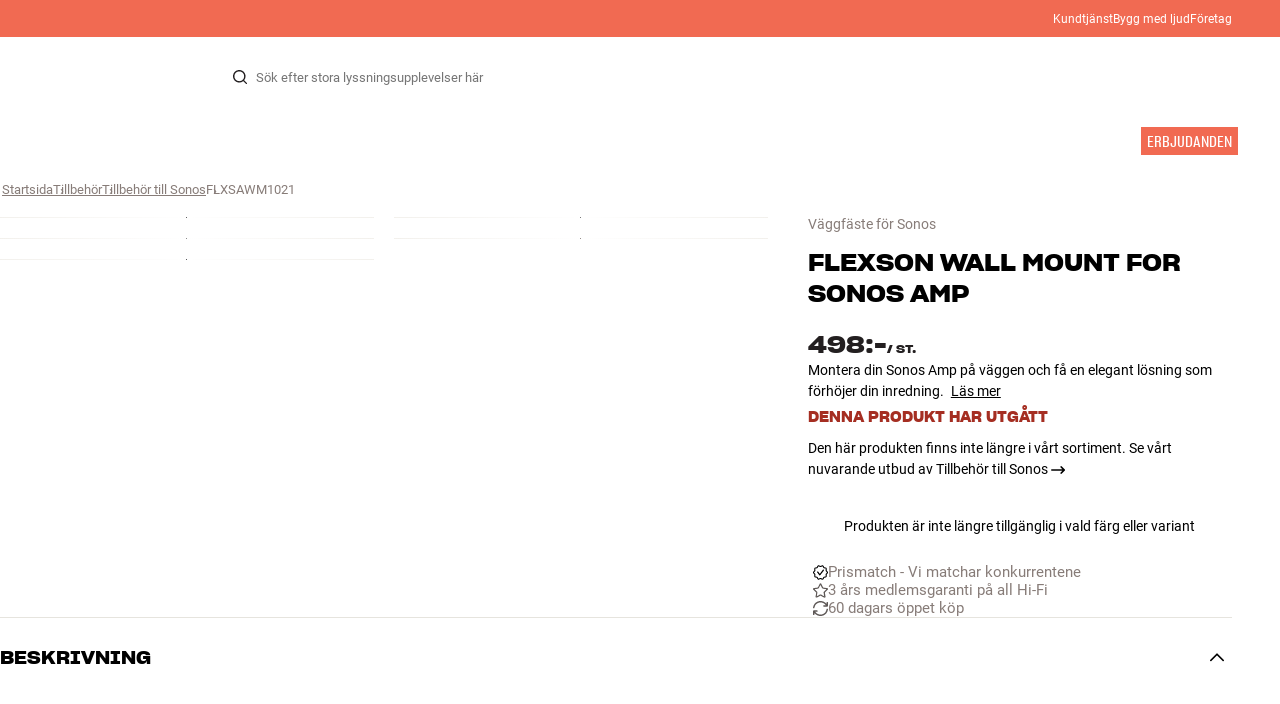

--- FILE ---
content_type: text/html
request_url: https://www.hifiklubben.se/flexson-wall-mount-for-sonos-amp-vaggfaste-for-sonos/flxsawm1021/
body_size: 66648
content:
<!DOCTYPE html><html lang="sv" class="no-js"><head><meta name="buildinfo" content="20328"><meta charset="utf-8"><script>if(!(document.documentMode&&document.documentMode<=11))document.documentElement.className=document.documentElement.className.replace(/no-js/, '');</script><base href="/"><link rel="apple-touch-icon" sizes="180x180" href="/assets/favicons/apple-touch-icon.png"><link rel="icon" type="image/png" sizes="32x32" href="/assets/favicons/favicon-32x32.png"><link rel="icon" type="image/png" sizes="16x16" href="/assets/favicons/favicon-16x16.png"><link rel="manifest" href="/assets/favicons/site.webmanifest"><link rel="mask-icon" href="/assets/favicons/safari-pinned-tab.svg" color="#000000"><link rel="shortcut icon" href="/assets/favicons/favicon.ico"><meta name="msapplication-TileColor" content="#231f20"><meta name="msapplication-config" content="/assets/favicons/browserconfig.xml"><meta name="theme-color" content="#231f20"><meta name="viewport" content="width=device-width,initial-scale=1,viewport-fit=cover,maximum-scale=1,user-scalable=no,interactive-widget=resizes-content"><link rel="preload" href="assets/fonts/roboto/roboto-v19-latin-regular.woff2" as="font" crossorigin="anonymous"><link rel="preload" href="assets/fonts/roboto/roboto-v20-latin-700.woff2" as="font" crossorigin="anonymous"><link rel="preload" href="assets/fonts/medium11/SharpGroteskMedium11.woff2" as="font" crossorigin="anonymous"><link rel="preload" href="assets/fonts/medium15/SharpGroteskMedium15.woff2" as="font" crossorigin="anonymous"><link rel="preload" href="assets/fonts/semibold15/SharpGroteskSmBold15.woff2" as="font" crossorigin="anonymous"><link rel="preload" href="assets/fonts/semibold23/SharpGroteskSmBold23.woff2" as="font" crossorigin="anonymous"><meta name="google-site-verification" content="o5onTQ8GeujG1JPfM06P_GaQ0OWQWy7LGqt2ifT-Des"><link rel="stylesheet" href="/dist/main.d487c3c1.css"><link data-react-helmet="true" rel="canonical" href="https://www.hifiklubben.se/flexson-wall-mount-for-sonos-amp-vaggfaste-for-sonos/flxsawm1021/"/><link data-react-helmet="true" rel="preload" as="image" media="(min-width: 768px) and (-webkit-min-device-pixel-ratio: 2)" fetchPriority="high" imageSrcSet="https://images.hifiklubben.com/image/596eaa4d-984c-4247-9b27-bf6da65bcdf5/pdp_e/flxsawm1021x.jpg"/><link data-react-helmet="true" rel="preload" as="image" media="(min-width: 768px) and (-webkit-max-device-pixel-ratio: 1.9)" fetchPriority="high" imageSrcSet="https://images.hifiklubben.com/image/596eaa4d-984c-4247-9b27-bf6da65bcdf5/pdp_b/flxsawm1021x.jpg"/><link data-react-helmet="true" rel="preload" as="image" media="(max-width: 767px)" fetchPriority="high" imageSrcSet="https://images.hifiklubben.com/image/596eaa4d-984c-4247-9b27-bf6da65bcdf5/pdp_b/flxsawm1021x.jpg"/><meta data-react-helmet="true" name="title" content="Flexson väggfäste till Sonos AMP"/><meta data-react-helmet="true" name="description" content="Flexson väggfäste till Sonos AMP är smidigt att hantera och säkerställer att din AMP presenteras elegant på väggen. Dölj kablarna i kabelrännan som har samma snygga finish som din AMP. Se mer"/><meta data-react-helmet="true" name="og:image" content="https://images.hifiklubben.com/image/596eaa4d-984c-4247-9b27-bf6da65bcdf5/pdp_d/flxsawm1021x.jpg"/><script data-react-helmet="true" >(function(w,d,s,l,i){w[l]=w[l]||[];w[l].push({"gtm.start": new Date().getTime(),event:"gtm.js"});var f=d.getElementsByTagName(s)[0],j=d.createElement(s),dl=l!="dataLayer"?"&l="+l:"";j.async=true;j.src="https://collector.hifiklubben.se/gtm.js?id="+i+dl;j.addEventListener('load',window.markGoogleAsReady);f.parentNode.insertBefore(j,f);})(window,document,"script","dataLayer","GTM-TZ5VT4C");</script><script data-react-helmet="true" type="application/ld+json">[{"@context":"https://schema.org/","@type":"Organization","name":"HiFi Klubben","url":"https://www.hifiklubben.se/","logo":"https://www.hifiklubben.se/assets/img/hifi-klubben-logo.png","contactPoint":[{"@type":"ContactPoint","contactType":"Customer service","telephone":"0771-80 00 90","email":"kundtjanst@hifiklubben.se","hoursAvailable":["Mo undefined-undefined","Tu undefined-undefined","We undefined-undefined","Th undefined-undefined","Fr undefined-undefined","Sa undefined-undefined","Su undefined-undefined"]}]}]</script><script data-react-helmet="true" type="application/ld+json">{"@context":"https://schema.org","@type":"Product","name":"Wall Mount for Sonos Amp","brand":{"@type":"Brand","name":"Flexson","image":"https://static.hifiklubben.com/globalassets/brands-images/flexson_x1000.png?height=50"},"productID":"FLXSAWM1021","sku":"FLXSAWM1021","color":"Black","isSimilarTo":[],"image":[{"@type":"ImageObject","url":"https://images.hifiklubben.com/image/596eaa4d-984c-4247-9b27-bf6da65bcdf5"},{"@type":"ImageObject","url":"https://images.hifiklubben.com/image/7a3799b0-ef68-4f1e-a959-9f61e6ce64a2"},{"@type":"ImageObject","url":"https://images.hifiklubben.com/image/89fba8aa-14f9-4948-9b53-a1916d24980b"},{"@type":"ImageObject","url":"https://images.hifiklubben.com/image/cfa5e614-64d0-421b-9b0a-f49a4f175808"},{"@type":"ImageObject","url":"https://images.hifiklubben.com/image/ced8c445-0510-408a-bde2-9a0ce3bd8d0d"}],"description":"Montera din Sonos Amp på väggen och få en elegant lösning som förhöjer din inredning. ","review":{"@type":"Review","author":{"@type":"Person","name":"Sebastian Å."},"reviewBody":"Flexson-väggfästet till Sonos Amp ser till att du enkelt och säkert kan montera din Amp på väggen. Du kan vända fästet hur du vill så att din Sonos Amp hänger precis på det sätt som passar bäst in i ditt hem.\n\nFästet har en solid konstruktion i stål. Kabelrännan som medföljer har samma färg som din Amp och döljer alla kablar så att du får en stilren lösning som förhöjer upplevelsen av din inredning."},"gtin14":"5057964000381","offers":{"type":"https://schema.org/Offer","priceCurrency":"SEK","price":"498","url":"https://www.hifiklubben.se/flexson-wall-mount-for-sonos-amp-vaggfaste-for-sonos/flxsawm1021/","availability":"https://schema.org/Discontinued","itemCondition":"NewCondition"}}</script><title data-react-helmet="true">Flexson väggfäste till Sonos AMP</title><script id="CookieConsent" src="https://policy.app.cookieinformation.com/uc.js" data-gcm-enabled="false" data-culture="SV" type="text/javascript"></script>
<meta name="p:domain_verify" content="4e17a1c1c5e337dded94d57cda6629f5"/><link data-chunk="pdp" rel="preload" crossorigin="anonymous" as="style" href="/dist/pdp.d3f92582.css">
<link data-chunk="pdp" rel="preload" crossorigin="anonymous" as="style" href="/dist/554.182abe66.css">
<link data-chunk="pdp" rel="preload" crossorigin="anonymous" as="script" href="/dist/5020.11b36968.js">
<link data-chunk="pdp" rel="preload" crossorigin="anonymous" as="script" href="/dist/8431.02427d08.js">
<link data-chunk="pdp" rel="preload" crossorigin="anonymous" as="script" href="/dist/1606.1ceb4f38.js">
<link data-chunk="pdp" rel="preload" crossorigin="anonymous" as="script" href="/dist/554.fe843fba.js">
<link data-chunk="pdp" rel="preload" crossorigin="anonymous" as="script" href="/dist/pdp.ac7a12d6.js"><link data-chunk="pdp" rel="stylesheet" crossorigin="anonymous" href="/dist/554.182abe66.css">
<link data-chunk="pdp" rel="stylesheet" crossorigin="anonymous" href="/dist/pdp.d3f92582.css"></head><body><noscript><iframe aria-hidden="true" src="https://www.googletagmanager.com/ns.html?id=GTM-TZ5VT4C" height="0" width="0" style="display:none;visibility:hidden">Loading Google Tag Manager...</iframe></noscript><div id="root"><div class="e8c7e9d5" data-app-static="true"><a href="/flexson-wall-mount-for-sonos-amp-vaggfaste-for-sonos/flxsawm1021/#app-content" class="sr-only e391bedb">Hopp til innhold</a><header data-main-page-header="true" data-visible="true" class="d8de912e ba7ca241"><div class="b2d74ce5" style="background-color:#f16a52;color:#fff"><div data-page-container="true" class="c7226732 eb03a75b"><span></span><div class="e294794a dbad5b20 c3dc122f c22d5ee4 d462aadb"><a href="/kundtjanst/" title="Kundtjänst">Kundtjänst</a><a href="/inspiration/live-like-a-listener/live-like-a-listener/">Bygg med ljud</a><a href="/inspiration/live-like-a-listener/live-like-a-listener/foretag/" title="Företag">Företag</a></div></div></div><div data-page-container="true" class="c7226732"><div class="d841e8d0" data-header-top="true"><div class="ad62c2b1 fdeaf277"><label class="a03e5e5c dc7b0ad2 da79dadf" for="static-menu-controller" aria-label="Meny"><span data-icon="Menu" aria-hidden="true" class="svg-icon a14b4f30 e8b7e522"><svg><use xlink:href="#icon-menu"></use></svg></span><span class="f52d90bc">Meny</span></label><button type="button" class="a03e5e5c dc7b0ad2 c5bc6584" aria-label="Meny"><span data-icon="Menu" aria-hidden="true" class="svg-icon a14b4f30 e8b7e522"><svg><use xlink:href="#icon-menu"></use></svg></span><span class="f52d90bc">Meny</span></button></div><div class="e6e84559"><a href="/" class="ddde099a" title="Till framsidan"><span data-icon="Logo" aria-hidden="true" class="svg-icon a14b4f30 db994f86"><svg><use xlink:href="#icon-logo"></use></svg></span></a></div><div data-focus-guard="true" tabindex="-1" style="width:1px;height:0px;padding:0;overflow:hidden;position:fixed;top:1px;left:1px"></div><div data-focus-lock-disabled="disabled" class="search-wrapper ad0ded5f"><form class="b32e52de"><div class="d130ba22"><button class="d334b7bf" type="submit" title="Sök" aria-hidden="true" tabindex="-1"><span data-icon="Search" aria-hidden="true" class="svg-icon a14b4f30"><svg><use xlink:href="#icon-search"></use></svg></span></button><input class="ee1db0b5 e3f9fb04" aria-label="Sök efter:" type="search" autoCorrect="off" spellCheck="false" autoComplete="off" placeholder="Sök efter stora lyssningsupplevelser här" maxLength="200" value=""/></div></form></div><div data-focus-guard="true" tabindex="-1" style="width:1px;height:0px;padding:0;overflow:hidden;position:fixed;top:1px;left:1px"></div><div class="cde0c326 fdeaf277"><a href="/hitta-butik/" class="a03e5e5c dc7b0ad2" aria-label="Hitta butik"><span data-icon="Mappin" aria-hidden="true" class="svg-icon a14b4f30 e8b7e522"><svg><use xlink:href="#icon-mappin"></use></svg></span><span class="f52d90bc">Hitta butik</span></a><button type="button" class="a03e5e5c dc7b0ad2" aria-label="Logga in"><span data-icon="Person" aria-hidden="true" class="svg-icon a14b4f30 e8b7e522"><svg><use xlink:href="#icon-person"></use></svg></span><span class="f52d90bc">Logga in</span></button><dialog class="e4cbb6ce f5ebe82c e96213af"><div class="f086e46a" data-modal-content="true"><div data-modal-header="true"><div class="e294794a faf7d934 d1c550c9 e284adae" data-modal-title="true"></div><button class="d3158873 f3c712b7" type="button" data-modal-close="true"><span data-icon="Cross" aria-hidden="true" class="svg-icon a14b4f30"><svg><use xlink:href="#icon-cross"></use></svg></span></button></div><div data-modal-main="true"></div></div></dialog><a href="/checkout/basket/" class="a03e5e5c dc7b0ad2" aria-label="Kundvagn" id="header-mini-basket"><span data-icon="Bag" aria-hidden="true" class="svg-icon a14b4f30 e8b7e522"><svg><use xlink:href="#icon-bag"></use></svg></span><span class="f52d90bc">Kundvagn</span><span class="a3ee3804 ced38f30" data-count="0">1<span class="f4205441"></span></span></a></div></div></div><div class="f5d2a1d6"><div data-page-container="true" class="c7226732"><div class="e45639a7"><div class="fe97007b"><a href="/" class="ddde099a b20445ea" title="Till framsidan"><span data-icon="Logo" aria-hidden="true" class="svg-icon a14b4f30 db994f86"><svg><use xlink:href="#icon-logo"></use></svg></span></a><button class="f769315f" type="button"><span data-icon="ArrowLeft" aria-hidden="true" class="svg-icon a14b4f30"><svg><use xlink:href="#icon-arrow-left"></use></svg></span></button></div><div class="a64bc6bb"></div><button class="fc42bb25" type="button"><span data-icon="Cross" aria-hidden="true" class="svg-icon a14b4f30"><svg><use xlink:href="#icon-cross"></use></svg></span></button></div><div class="b21b3d25"><ul class="ff32e247"><li><a href="/hifi-radio/" class="a9004664" data-active="false" id="56021btn"><div class="cd316b73 dbc2add4"><picture style="padding-top:100%" class="a3e9ccd9"><img alt="" src="https://static.hifiklubben.com/globalassets/listview-images/01-stereo-hifi/hifi_radio.jpg?width=100" loading="lazy" width="100" height="100" data-image-image="true" class="bf7095ef a4a66411 a5087070 b3a410fc bc8539c7"/></picture></div><span class="e5492ed6 ce84f9a6" data-outlet-related="false">HiFi </span><span data-icon="ArrowRight" aria-hidden="true" class="svg-icon a14b4f30 ec829eb0"><svg><use xlink:href="#icon-arrow-right"></use></svg></span></a></li><li><a href="/hogtalare/" class="a9004664" data-active="false" id="56087btn"><div class="cd316b73 dbc2add4"><picture style="padding-top:100%" class="a3e9ccd9"><img alt="" src="https://static.hifiklubben.com/globalassets/listview-images/02-speakers/active_speakers.jpg?width=100" loading="lazy" width="100" height="100" data-image-image="true" class="bf7095ef a4a66411 a5087070 b3a410fc bc8539c7"/></picture></div><span class="e5492ed6 ce84f9a6" data-outlet-related="false">Högtalare</span><span data-icon="ArrowRight" aria-hidden="true" class="svg-icon a14b4f30 ec829eb0"><svg><use xlink:href="#icon-arrow-right"></use></svg></span></a></li><li><a href="/skivspelare/" class="a9004664" data-active="false" id="166148btn"><div class="cd316b73 dbc2add4"><picture style="padding-top:100%" class="a3e9ccd9"><img alt="" src="https://static.hifiklubben.com/globalassets/listview-images/03-turntables/turntables_v2.jpg?width=100" loading="lazy" width="100" height="100" data-image-image="true" class="bf7095ef a4a66411 a5087070 b3a410fc bc8539c7"/></picture></div><span class="e5492ed6 ce84f9a6" data-outlet-related="false">Skivspelare</span><span data-icon="ArrowRight" aria-hidden="true" class="svg-icon a14b4f30 ec829eb0"><svg><use xlink:href="#icon-arrow-right"></use></svg></span></a></li><li><a href="/horlurar/" class="a9004664" data-active="false" id="56088btn"><div class="cd316b73 dbc2add4"><picture style="padding-top:100%" class="a3e9ccd9"><img alt="" src="https://static.hifiklubben.com/globalassets/listview-images/04-headphones/over_ear_headphones.jpg?width=100" loading="lazy" width="100" height="100" data-image-image="true" class="bf7095ef a4a66411 a5087070 b3a410fc bc8539c7"/></picture></div><span class="e5492ed6 ce84f9a6" data-outlet-related="false">Hörlurar</span><span data-icon="ArrowRight" aria-hidden="true" class="svg-icon a14b4f30 ec829eb0"><svg><use xlink:href="#icon-arrow-right"></use></svg></span></a></li><li><a href="/surround/" class="a9004664" data-active="false" id="194893btn"><div class="cd316b73 dbc2add4"><picture style="padding-top:100%" class="a3e9ccd9"><img alt="" src="https://static.hifiklubben.com/contentassets/c18787cf58e049a39fe860fd0610e4ef/solution-8_dalioberonon1loa_dalioberon5loa_dalioberonvokalloa_dalisube9fwh_denavrx1600hbk.jpg?width=100" loading="lazy" width="100" height="100" data-image-image="true" class="bf7095ef a4a66411 a5087070 b3a410fc bc8539c7"/></picture></div><span class="e5492ed6 ce84f9a6" data-outlet-related="false">Surround</span><span data-icon="ArrowRight" aria-hidden="true" class="svg-icon a14b4f30 ec829eb0"><svg><use xlink:href="#icon-arrow-right"></use></svg></span></a></li><li><a href="/tv/" class="a9004664" data-active="false" id="56090btn"><div class="cd316b73 dbc2add4"><picture style="padding-top:100%" class="a3e9ccd9"><img alt="" src="https://static.hifiklubben.com/globalassets/listview-images/05-cinema/tvs.jpg?width=100" loading="lazy" width="100" height="100" data-image-image="true" class="bf7095ef a4a66411 a5087070 b3a410fc bc8539c7"/></picture></div><span class="e5492ed6 ce84f9a6" data-outlet-related="false">TV </span><span data-icon="ArrowRight" aria-hidden="true" class="svg-icon a14b4f30 ec829eb0"><svg><use xlink:href="#icon-arrow-right"></use></svg></span></a></li><li><a href="/kompletta-losningar/" class="a9004664" data-active="false" id="194894btn"><div class="cd316b73 dbc2add4"><picture style="padding-top:100%" class="a3e9ccd9"><img alt="" src="https://static.hifiklubben.com/contentassets/ca227b74e7124a698cf310de6bb08666/argtt3bk_argfortea4mk2bk.jpg?width=100" loading="lazy" width="100" height="100" data-image-image="true" class="bf7095ef a4a66411 a5087070 b3a410fc bc8539c7"/></picture></div><span class="e5492ed6 ce84f9a6" data-outlet-related="false">System</span><span data-icon="ArrowRight" aria-hidden="true" class="svg-icon a14b4f30 ec829eb0"><svg><use xlink:href="#icon-arrow-right"></use></svg></span></a></li><li><a href="/kablar/" class="a9004664" data-active="false" id="69925btn"><div class="cd316b73 dbc2add4"><picture style="padding-top:100%" class="a3e9ccd9"><img alt="" src="https://static.hifiklubben.com/globalassets/listview-images/06-cables/speaker_cables.jpg?width=100" loading="lazy" width="100" height="100" data-image-image="true" class="bf7095ef a4a66411 a5087070 b3a410fc bc8539c7"/></picture></div><span class="e5492ed6 ce84f9a6" data-outlet-related="false">Kablar</span><span data-icon="ArrowRight" aria-hidden="true" class="svg-icon a14b4f30 ec829eb0"><svg><use xlink:href="#icon-arrow-right"></use></svg></span></a></li><li><a href="/tillbehor/" class="a9004664" data-active="false" id="56091btn"><div class="cd316b73 dbc2add4"><picture style="padding-top:100%" class="a3e9ccd9"><img alt="" src="https://static.hifiklubben.com/globalassets/listview-images/07-accessories/speaker_accessories.jpg?width=100" loading="lazy" width="100" height="100" data-image-image="true" class="bf7095ef a4a66411 a5087070 b3a410fc bc8539c7"/></picture></div><span class="e5492ed6 ce84f9a6" data-outlet-related="false">Tillbehör</span><span data-icon="ArrowRight" aria-hidden="true" class="svg-icon a14b4f30 ec829eb0"><svg><use xlink:href="#icon-arrow-right"></use></svg></span></a></li></ul><ul class="ff32e247"><li><a href="/inspiration/" class="a9004664" data-hide-image="false" data-active="false" id="56093btn"><div class="cd316b73 dbc2add4"><picture style="padding-top:100%" class="a3e9ccd9"><img alt="" src="https://static.hifiklubben.com/globalassets/listview-images/other/inspiration_listview.jpg?width=100" loading="lazy" width="100" height="100" data-image-image="true" class="bf7095ef a4a66411 a5087070 b3a410fc bc8539c7"/></picture></div><span class="d9e7f611 e5492ed6 ce84f9a6 dc7b0ad2" data-outlet-related="false">Inspiration</span></a></li><li><a href="/marken/" class="a9004664" data-hide-image="false" data-active="false" id="56092btn"><div class="cd316b73 dbc2add4"><picture style="padding-top:100%" class="a3e9ccd9"><img alt="" src="https://static.hifiklubben.com/globalassets/listview-images/08-brands/400x400_other_brands.jpg?width=100" loading="lazy" width="100" height="100" data-image-image="true" class="bf7095ef a4a66411 a5087070 b3a410fc bc8539c7"/></picture></div><span class="d9e7f611 e5492ed6 ce84f9a6 dc7b0ad2" data-outlet-related="false">Märken</span><span data-icon="ArrowRight" aria-hidden="true" class="svg-icon a14b4f30 ec829eb0"><svg><use xlink:href="#icon-arrow-right"></use></svg></span></a></li><li><a href="/nyheter/" class="a9004664" data-hide-image="false" data-active="false" id="72829btn"><div class="cd316b73 dbc2add4"><picture style="padding-top:100%" class="a3e9ccd9"><img alt="" src="https://static.hifiklubben.com/contentassets/36d93228e4fb4236810424f2b085def9/blsound.jpg?width=100" loading="lazy" width="100" height="100" data-image-image="true" class="bf7095ef a4a66411 a5087070 b3a410fc bc8539c7"/></picture></div><span class="d9e7f611 e5492ed6 ce84f9a6 dc7b0ad2" data-outlet-related="false">Nyheter</span></a></li><li><a href="/erbjudanden/" class="a9004664" data-hide-image="false" data-active="false" id="56094btn"><div class="cd316b73 dbc2add4"><picture style="padding-top:100%" class="a3e9ccd9"><img alt="" src="https://static.hifiklubben.com/globalassets/listview-images/other/offers_2.png?width=100" loading="lazy" width="100" height="100" data-image-image="true" class="bf7095ef a4a66411 a5087070 b3a410fc bc8539c7"/></picture></div><span class="d9e7f611 e5492ed6 ce84f9a6 dc7b0ad2" data-outlet-related="true">Erbjudanden</span></a></li></ul><div class="e61c3f80" style="opacity:0"></div><ul class="d3b5b8eb"><li><a href="/hitta-butik/" class="ae06aa80" title="Hitta butik"><span data-icon="Mappin" aria-hidden="true" class="svg-icon a14b4f30"><svg><use xlink:href="#icon-mappin"></use></svg></span><span class="e294794a f67351a3">Hitta Butik</span></a></li><li><a href="/kundtjanst/" class="ae06aa80" title="Kundtjänst"><span data-icon="Headset" aria-hidden="true" class="svg-icon a14b4f30"><svg><use xlink:href="#icon-headset"></use></svg></span><span class="e294794a f67351a3">Kundtjänst</span></a></li><li><a href="/" class="ae06aa80" title="Min profil"><span data-icon="Person" aria-hidden="true" class="svg-icon a14b4f30"><svg><use xlink:href="#icon-person"></use></svg></span><span class="e294794a f67351a3">Logga in</span></a></li><a href="/kundtjanst/" class="ae06aa80" title="Kundtjänst"><span class="e294794a f67351a3">Kundtjänst</span></a><a href="/inspiration/live-like-a-listener/live-like-a-listener/" class="ae06aa80"><span class="e294794a f67351a3">Bygg med ljud</span></a><a href="/inspiration/live-like-a-listener/live-like-a-listener/foretag/" class="ae06aa80" title="Företag"><span class="e294794a f67351a3">Företag</span></a></ul></div></div><dialog class="e302f7d2"><div data-page-container="true" class="c7226732 a69111d0"><div><header class="da7693ec"><h3 class="e294794a b7e0ff6f ce88ab60 e284adae"></h3></header><div class="f4bb6e7a"></div></div><div><div></div></div></div></dialog></div></header><main class="a72f7d06" id="app-content"><article><div class="fcbcd96c"><div data-page-container="true" class="c7226732 bdc08440"><ul class="a4f2f1fa"><li class="eb06ccd9"><a href="/" title="Startsida">Startsida</a><span class="a227ebf2">›</span></li><li class="eb06ccd9"><a href="/tillbehor/" title="Tillbehör">Tillbehör</a><span class="a227ebf2">›</span></li><li class="eb06ccd9"><a href="/tillbehor/tillbehor-till-sonos/" title="Tillbehör till Sonos">Tillbehör till Sonos</a><span class="a227ebf2">›</span></li><li class="eb06ccd9">FLXSAWM1021</li></ul></div></div><div class="ef2a34c4"><div data-page-container="true" class="c7226732"><div class="a897dac4" id="product-page-info"><header><section class="e3f3a774"><a href="/tillbehor/tillbehor-till-sonos/" class="e294794a f0ca7b1d e0c728b4 c22d5ee4 f67351a3 eea189ff">Väggfäste för Sonos</a><div class="e8d20271"><h1 class="e294794a e79f0d14 b807a937 e284adae">Flexson<!-- --> <!-- -->Wall Mount for Sonos Amp</h1><div><aside class="e294794a dbad5b20 c3dc122f c22d5ee4 c214aabe" aria-hidden="true" tabindex="-1"></p><p>Hos HiFi Klubben får du bra ljud, äkta expertis och ärlig rådgivning – och det ska du självklart inte betala extra för.</p><p><a aria-hidden tabindex="-1" href='/kundtjanst/darfor-ska-du-handla-hos-hifi-klubben/'>Läs mer om prismatch</a>.</p></aside></div></div></section></header><main><div class="f948489b"><ul class="e3cf5b3b"><li class="c3914f2c"><button class="a378a5e2" type="button" aria-label="Wall Mount for Sonos Amp 1"><div class="cd316b73 d6f4cd12"><picture style="padding-top:117.7%" class="a3e9ccd9"><source srcSet="https://images.hifiklubben.com/image/596eaa4d-984c-4247-9b27-bf6da65bcdf5/pdp_b/flxsawm1021x.jpg 1x, https://images.hifiklubben.com/image/596eaa4d-984c-4247-9b27-bf6da65bcdf5/pdp_e/flxsawm1021x.jpg 2x" media="(min-width: 768px)"/><source srcSet="https://images.hifiklubben.com/image/596eaa4d-984c-4247-9b27-bf6da65bcdf5/pdp_b/flxsawm1021x.jpg"/><img alt="" src="https://images.hifiklubben.com/image/596eaa4d-984c-4247-9b27-bf6da65bcdf5/pdp_e/flxsawm1021x.jpg" loading="eager" data-image-image="true" fetchPriority="high" class="bf7095ef a4a66411 a5087070 b3a410fc bc8539c7"/></picture></div></button></li><li class="c3914f2c"><button class="a378a5e2" type="button" aria-label="Wall Mount for Sonos Amp 2"><div class="cd316b73 d6f4cd12"><picture style="padding-top:117.7%" class="a3e9ccd9"><source srcSet="https://images.hifiklubben.com/image/7a3799b0-ef68-4f1e-a959-9f61e6ce64a2/pdp_b/flxsawm1021x.jpg 1x, https://images.hifiklubben.com/image/7a3799b0-ef68-4f1e-a959-9f61e6ce64a2/pdp_e/flxsawm1021x.jpg 2x" media="(min-width: 768px)"/><source srcSet="https://images.hifiklubben.com/image/7a3799b0-ef68-4f1e-a959-9f61e6ce64a2/pdp_b/flxsawm1021x.jpg"/><img alt="" src="https://images.hifiklubben.com/image/7a3799b0-ef68-4f1e-a959-9f61e6ce64a2/pdp_e/flxsawm1021x.jpg" loading="lazy" data-image-image="true" class="bf7095ef a4a66411 a5087070 b3a410fc bc8539c7"/></picture></div></button></li><li class="c3914f2c"><button class="a378a5e2" type="button" aria-label="Wall Mount for Sonos Amp 3"><div class="cd316b73 d6f4cd12"><picture style="padding-top:117.7%" class="a3e9ccd9"><source srcSet="https://images.hifiklubben.com/image/89fba8aa-14f9-4948-9b53-a1916d24980b/pdp_b/flxsawm1021x.jpg 1x, https://images.hifiklubben.com/image/89fba8aa-14f9-4948-9b53-a1916d24980b/pdp_e/flxsawm1021x.jpg 2x" media="(min-width: 768px)"/><source srcSet="https://images.hifiklubben.com/image/89fba8aa-14f9-4948-9b53-a1916d24980b/pdp_b/flxsawm1021x.jpg"/><img alt="" src="https://images.hifiklubben.com/image/89fba8aa-14f9-4948-9b53-a1916d24980b/pdp_e/flxsawm1021x.jpg" loading="lazy" data-image-image="true" class="bf7095ef a4a66411 a5087070 b3a410fc bc8539c7"/></picture></div></button></li><li class="c3914f2c"><button class="a378a5e2" type="button" aria-label="Wall Mount for Sonos Amp 4"><div class="cd316b73 d6f4cd12"><picture style="padding-top:117.7%" class="a3e9ccd9"><source srcSet="https://images.hifiklubben.com/image/cfa5e614-64d0-421b-9b0a-f49a4f175808/pdp_b/flxsawm1021x.jpg 1x, https://images.hifiklubben.com/image/cfa5e614-64d0-421b-9b0a-f49a4f175808/pdp_e/flxsawm1021x.jpg 2x" media="(min-width: 768px)"/><source srcSet="https://images.hifiklubben.com/image/cfa5e614-64d0-421b-9b0a-f49a4f175808/pdp_b/flxsawm1021x.jpg"/><img alt="" src="https://images.hifiklubben.com/image/cfa5e614-64d0-421b-9b0a-f49a4f175808/pdp_e/flxsawm1021x.jpg" loading="lazy" data-image-image="true" class="bf7095ef a4a66411 a5087070 b3a410fc bc8539c7"/></picture></div></button></li><li class="c3914f2c"><button class="a378a5e2" type="button" aria-label="Wall Mount for Sonos Amp 5"><div class="cd316b73 d6f4cd12"><picture style="padding-top:117.7%" class="a3e9ccd9"><source srcSet="https://images.hifiklubben.com/image/ced8c445-0510-408a-bde2-9a0ce3bd8d0d/pdp_b/flxsawm1021x.jpg 1x, https://images.hifiklubben.com/image/ced8c445-0510-408a-bde2-9a0ce3bd8d0d/pdp_e/flxsawm1021x.jpg 2x" media="(min-width: 768px)"/><source srcSet="https://images.hifiklubben.com/image/ced8c445-0510-408a-bde2-9a0ce3bd8d0d/pdp_b/flxsawm1021x.jpg"/><img alt="" src="https://images.hifiklubben.com/image/ced8c445-0510-408a-bde2-9a0ce3bd8d0d/pdp_e/flxsawm1021x.jpg" loading="lazy" data-image-image="true" class="bf7095ef a4a66411 a5087070 b3a410fc bc8539c7"/></picture></div></button></li></ul></div></main><aside><div class="d0f9f7f5"><div class="fb47295a"><div class="a9d19188"><div><div class="ec38a40d ff65d12b"><span class="e294794a e79f0d14 b807a937 e284adae c9af8a3b">498:-</span><span class="e294794a afa435e4 f8a7e252 e284adae c9af8a3b">/ <!-- -->st.</span></div></div></div></div><div class="e294794a e379b756 e9fcb041 c22d5ee4">Montera din Sonos Amp på väggen och få en elegant lösning som förhöjer din inredning. <a class="bc646049" href="/flexson-wall-mount-for-sonos-amp-vaggfaste-for-sonos/flxsawm1021/#description">Läs mer</a></div><aside class="f13c3965"><div class="e294794a b7e0ff6f ce88ab60 e284adae ff51bea5">Denna produkt har utgått</div><p><a href="/tillbehor/tillbehor-till-sonos/" class="d3158873 c1a365f8">Den här produkten finns inte längre i vårt sortiment. Se vårt nuvarande utbud av  Tillbehör till Sonos<!-- --> <span data-icon="ArrowRight" aria-hidden="true" class="svg-icon a14b4f30"><svg><use xlink:href="#icon-arrow-right"></use></svg></span></a></p></aside></div><div class="ea4cedd4"><p style="text-align:center">Produkten är inte längre tillgänglig i vald färg eller variant</p></div><div><div class="f389f85a e284adae"></div><ul class="e099363b"><li><a href="https://www.hifiklubben.se/kundtjanst/darfor-ska-du-handla-hos-hifi-klubben/#pricematch" class="b9835a49" rel="noopener"><span class="d4ed7b0e" style="--hifi-selling-point-icon-width:15px"><picture class="a3e9ccd9 a486ef3f"><img alt="" src="https://static.hifiklubben.com/globalassets/ui/usp/pictograms/pricematch.svg" loading="lazy" data-image-image="true" class="bf7095ef"/></picture></span><span class="aa2e0f96">Prismatch - Vi matchar konkurrentene</span></a></li><li><a href="/kundtjanst/garanti/" class="b9835a49"><span class="d4ed7b0e" style="--hifi-selling-point-icon-width:15px"><picture class="a3e9ccd9 a486ef3f"><img alt="" src="https://static.hifiklubben.com/globalassets/ui/usp/pictograms/garanti_grey.svg" loading="lazy" data-image-image="true" class="bf7095ef"/></picture></span><span class="aa2e0f96">3 års medlemsgaranti på all Hi-Fi</span></a></li><li><a href="/kundtjanst/retur-och-bytesratt/" class="b9835a49"><span class="d4ed7b0e" style="--hifi-selling-point-icon-width:15px"><picture class="a3e9ccd9 a486ef3f"><img alt="" src="https://static.hifiklubben.com/globalassets/ui/usp/pictograms/buy-try_grey.svg" loading="lazy" data-image-image="true" class="bf7095ef"/></picture></span><span class="aa2e0f96">60 dagars öppet köp</span></a></li></ul></div><div></div></aside></div></div><section><div data-page-container="true" class="c7226732 f96fcb38"><div class="ef2d3a25" id="description"><button class="ceaf197e e5f3e425" aria-expanded="true" id="acc-description-header" aria-controls="acc-description-panel" type="button"><span class="e294794a b7e0ff6f ce88ab60 e284adae" data-header-content="true"><span class="a97f87e0">Beskrivning</span></span><span class="b71889f2 e2ff1af7" data-collapse-icon="true"><span data-icon="ArrowHeadDown" aria-hidden="true" class="svg-icon a14b4f30"><svg><use xlink:href="#icon-arrow-head-down"></use></svg></span></span></button><div class="ca5bd3a6 e2ff1af7" aria-hidden="false" role="region" id="acc-description-panel" aria-labelledby="acc-description-header"><div><span class="a5431fe2"><div class="f1a525ad"><div class="b50bc6d5"><div class="ce126fb1 c9a932f7"><h3 class="e294794a faf7d934 d1c550c9 e284adae">Flexson väggfäste till Sonos Amp  </h3><div class="rte eeaf94be d4e4b972">Flexson-väggfästet till Sonos Amp ser till att du enkelt och säkert kan montera din Amp på väggen. Du kan vända fästet hur du vill så att din Sonos Amp hänger precis på det sätt som passar bäst in i ditt hem.<br><br>Fästet har en solid konstruktion i stål. Kabelrännan som medföljer har samma färg som din Amp och döljer alla kablar så att du får en stilren lösning som förhöjer upplevelsen av din inredning.<br><br></div><a href="/marken/flexson/" class="ae52a810">Mer från Flexson</a></div></div></div></span></div></div></div><div class="ef2d3a25" id="specifications"><button class="ceaf197e e5f3e425" aria-expanded="false" id="acc-specifications-header" aria-controls="acc-specifications-panel" type="button"><span class="e294794a b7e0ff6f ce88ab60 e284adae" data-header-content="true"><span class="a97f87e0">Tekniska specifikationer</span></span><span class="b71889f2" data-collapse-icon="true"><span data-icon="ArrowHeadDown" aria-hidden="true" class="svg-icon a14b4f30"><svg><use xlink:href="#icon-arrow-head-down"></use></svg></span></span></button><div class="ca5bd3a6" aria-hidden="true" role="region" id="acc-specifications-panel" aria-labelledby="acc-specifications-header"><div><span class="a5431fe2"><div class="f1a525ad"><div class="cb391f79"><div><h4 class="e294794a b5b2b6e1 e86a0ca3 e284adae">Dimensioner och design</h4><div class="e2a40152"><table class="ebb5f443"><tbody><tr><th>Färg</th><td>Svart</td></tr><tr><th>Vikt (kg)</th><td>0,9</td></tr><tr><th>Höjd emballage (cm)</th><td>10</td></tr><tr><th>Längd emballage (cm)</th><td>18</td></tr><tr><th>Vikt emballage (kg)</th><td>0,92</td></tr><tr><th>Bredd emballage (cm)</th><td>24</td></tr></tbody></table></div></div><div><h4 class="e294794a b5b2b6e1 e86a0ca3 e284adae">Generella egenskaper</h4><div class="e2a40152"><table class="b5324f47 ebb5f443"><tbody><tr><td>Väggfäste till Sonos Amp </td></tr><tr><td>Material: Stål </td></tr><tr><td>Färg: Svart </td></tr><tr><td>Skruvar medföljer </td></tr></tbody></table></div></div></div></div></span></div></div></div><div class="ef2d3a25" id="book-demo"><button class="ceaf197e e5f3e425" aria-expanded="false" id="acc-book-demo-header" aria-controls="acc-book-demo-panel" type="button"><span class="e294794a b7e0ff6f ce88ab60 e284adae" data-header-content="true"><span class="a97f87e0">Gratis demonstration</span></span><span class="b71889f2" data-collapse-icon="true"><span data-icon="ArrowHeadDown" aria-hidden="true" class="svg-icon a14b4f30"><svg><use xlink:href="#icon-arrow-head-down"></use></svg></span></span></button><div class="ca5bd3a6" aria-hidden="true" role="region" id="acc-book-demo-panel" aria-labelledby="acc-book-demo-header"><div><span class="a5431fe2"></span></div></div></div></div><div data-page-container="true" class="c7226732 f2b9ddaf"><section class="df633f60"><ul class="cc808b0c"><li><picture style="padding-top:100%" class="a3e9ccd9 a4932dfa"><img alt="" src="https://static.hifiklubben.com/globalassets/ui/experts/john_expert.jpg?width=200" loading="lazy" width="100" height="100" data-image-image="true" class="bf7095ef a4a66411 a5087070 b3a410fc bc8539c7 f463b4be"/></picture></li><li><picture style="padding-top:100%" class="a3e9ccd9 a4932dfa"><img alt="" src="https://static.hifiklubben.com/globalassets/ui/experts/lasse_expert.jpg?width=200" loading="lazy" width="100" height="100" data-image-image="true" class="bf7095ef a4a66411 a5087070 b3a410fc bc8539c7 f463b4be"/></picture></li><li><picture style="padding-top:100%" class="a3e9ccd9 a4932dfa"><img alt="" src="https://static.hifiklubben.com/globalassets/ui/experts/wietze_expert.jpg?width=200" loading="lazy" width="100" height="100" data-image-image="true" class="bf7095ef a4a66411 a5087070 b3a410fc bc8539c7 f463b4be"/></picture></li></ul><div class="cb7d2ff9"><h4 class="e294794a b7e0ff6f ce88ab60 e284adae">Behöver du hjälp?</h4><div class="c45b09ce e9fcb041 c22d5ee4">Fråga en av våra passionerade hi-fi-experter eller kontakta kundservice.<button class="a14e0776" type="button">Få hjälp</button></div></div></section></div></section><aside data-page-container="true" class="c7226732 f6929ebc"><div class="a68b02bf"></div><div class="ea18c8f4"><div class="c6b73426"><div class="c71312b3 b3a410fc b990538d"><span style="transform:scaleX(0)"></span></div><button class="e294794a e79f0d14 b807a937 e284adae a9bb9e35" type="button" id="demo-1-trg" aria-controls="demo-1-cnt">Kom in och hör skillnaden</button><div class="ca5bd3a6 e2ff1af7" aria-hidden="false" role="region" id="demo-1-cnt" aria-labelledby="demo-1-trg"><div><div class="rte eeaf94be a7ea127f"><p>Du &auml;r alltid v&auml;lkommen att titta f&ouml;rbi och lyssna p&aring; det vi har i butiken. Om du <a href="/c/boka-en-expert/">bokar en demo</a> ser vi till att g&ouml;ra lite extra av upplevelsen och ha utrustningen redo n&auml;r du kommer</p></div><a href="/hitta-butik/" class="a5ba5f87 a21f4875 b3b54f97 dc7b0ad2" aria-hidden="false"><span class="a2c4b4b0">Hitta butik</span></a></div></div></div><div class="c6b73426"><button class="e294794a e79f0d14 b807a937 e284adae a9bb9e35" type="button" id="demo-2-trg" aria-controls="demo-2-cnt">Rådgivning du kan lita på</button><div class="ca5bd3a6" aria-hidden="true" role="region" id="demo-2-cnt" aria-labelledby="demo-2-trg"><div><div class="rte eeaf94be a7ea127f"><p>V&aring;ra medarbetare &auml;r riktiga entusiaster som kan produkterna och brinner f&ouml;r riktigt bra ljud &ndash; b&aring;de till musik och hemmabio. Ber&auml;tta vad du dr&ouml;mmer om, s&aring; hj&auml;lper vi dig att hitta den l&ouml;sning som passar just dig och din budget</p></div><a href="/c/boka-en-expert/" class="a5ba5f87 a21f4875 b3b54f97 dc7b0ad2" aria-hidden="true" tabindex="-1"><span class="a2c4b4b0">Boka en expert</span></a></div></div></div><div class="c6b73426"><button class="e294794a e79f0d14 b807a937 e284adae a9bb9e35" type="button" id="demo-3-trg" aria-controls="demo-3-cnt">Toppkvalitet sedan 1980</button><div class="ca5bd3a6" aria-hidden="true" role="region" id="demo-3-cnt" aria-labelledby="demo-3-trg"><div><div class="rte eeaf94be a7ea127f"><p>Alla HiFi Klubbens produkter f&ouml;r musik, hemmabio och TV &auml;r noggrant utvalda och byggda f&ouml;r att h&aring;lla i m&aring;nga &aring;r. Bra f&ouml;r b&aring;de pl&aring;nboken och milj&ouml;n.</p></div></div></div></div></div></aside><div class="bcd88b7d c870c408"><div data-page-container="true" class="c7226732"><div class="bff7a35e"><h2 class="e294794a faf7d934 d1c550c9 e284adae">Tillbehör till Flexson Wall Mount for Sonos Amp</h2><div class="a5f4ddbe"></div></div></div><ul class="f89a2d5f"><li class="fbb26255"><article class="c6edffed" data-sku="SONAMP"><a href="/sonos-amp-musikanlaggning-med-streaming/sonampbk/" class="eb2dfc07"><div class="c8a7edf1"><div class="cd316b73 da6e0f23 e56e8978"><picture style="padding-top:120%" class="a3e9ccd9"><img alt="" src="https://images.hifiklubben.com/image/6653f481-7aa3-4ac1-bee1-8ef8177da884/pdp_d/sonos-amp.jpg" loading="lazy" width="300" height="350" data-image-image="true" class="bf7095ef a4a66411 a5087070 b3a410fc bc8539c7 f463b4be"/></picture></div><div class="cd316b73 e56e8978"><picture style="padding-top:100%" class="a3e9ccd9"><source srcSet="https://images.hifiklubben.com/image/a91ceaae-40a6-4fe8-93fa-418b05d4812f/pcm/sonos-amp.jpg" media="(min-width: 768px)"/><source srcSet="https://images.hifiklubben.com/image/a91ceaae-40a6-4fe8-93fa-418b05d4812f/pcs/sonos-amp.jpg, https://images.hifiklubben.com/image/a91ceaae-40a6-4fe8-93fa-418b05d4812f/pcm/sonos-amp.jpg 2x"/><img alt="" src="https://images.hifiklubben.com/image/a91ceaae-40a6-4fe8-93fa-418b05d4812f/pcs/sonos-amp.jpg" loading="lazy" width="300" height="300" data-image-image="true" class="bf7095ef a4a66411 a5087070 b3a410fc bc8539c7"/></picture></div><div class="ad5a295e"><div class="a377fa63 c505c3f4"></div><div class="b56b5218 c505c3f4"></div><div class="c2a80f73 c505c3f4"></div></div></div><div class="fa2e3079"><div><div class="e294794a b5b2b6e1 e86a0ca3 e284adae">Sonos Amp (Svart)</div><div class="e294794a a876af8a a9564a8e c22d5ee4 f67351a3 d66191cd">Musikanläggning med streaming</div></div><div class="c0a55b9e"><div class="cde03afc"><div class="e294794a b5b2b6e1 e86a0ca3 e284adae c9af8a3b">7 790:-</div></div><span><div class="a006818e f0ed1860 cff8f3ba"><div class="bff5a6cd"><div class="cb57da8b"><span data-icon="StarSharp" aria-hidden="true" class="svg-icon a14b4f30 eb01cab7"><svg><use xlink:href="#icon-star-sharp"></use></svg></span></div><div class="cb57da8b"><span data-icon="StarSharp" aria-hidden="true" class="svg-icon a14b4f30 eb01cab7"><svg><use xlink:href="#icon-star-sharp"></use></svg></span></div><div class="cb57da8b"><span data-icon="StarSharp" aria-hidden="true" class="svg-icon a14b4f30 eb01cab7"><svg><use xlink:href="#icon-star-sharp"></use></svg></span></div><div class="cb57da8b"><span data-icon="StarSharp" aria-hidden="true" class="svg-icon a14b4f30 eb01cab7"><svg><use xlink:href="#icon-star-sharp"></use></svg></span></div><div class="cb57da8b"><span data-icon="StarSharp" aria-hidden="true" class="svg-icon a14b4f30 eb01cab7" style="width:72%"><svg><use xlink:href="#icon-star-sharp"></use></svg></span><span data-icon="StarSharp" aria-hidden="true" class="svg-icon a14b4f30 eb01cab7 d7fc56f8" style="width:28%"><svg><use xlink:href="#icon-star-sharp"></use></svg></span></div></div><div class="c56e64b3" data-count="true">241</div><aside class="c1611e82 a84b4ca0"><div class="ed4bfd25 ced38f30">4.7</div><div class="d62a75e3">241 recensioner</div><div class="fd651e98"><div class="bb056b01 ced38f30">5<span data-icon="StarSharp" aria-hidden="true" class="svg-icon a14b4f30 bddfeb67"><svg><use xlink:href="#icon-star-sharp"></use></svg></span></div><div class="d6eb4a59"><div style="width:78.84%"></div></div><div class="ec559060">190</div><div class="bb056b01 ced38f30">4<span data-icon="StarSharp" aria-hidden="true" class="svg-icon a14b4f30 bddfeb67"><svg><use xlink:href="#icon-star-sharp"></use></svg></span></div><div class="d6eb4a59"><div style="width:16.6%"></div></div><div class="ec559060">40</div><div class="bb056b01 ced38f30">3<span data-icon="StarSharp" aria-hidden="true" class="svg-icon a14b4f30 bddfeb67"><svg><use xlink:href="#icon-star-sharp"></use></svg></span></div><div class="d6eb4a59"><div style="width:3.32%"></div></div><div class="ec559060">8</div><div class="bb056b01 ced38f30">2<span data-icon="StarSharp" aria-hidden="true" class="svg-icon a14b4f30 bddfeb67"><svg><use xlink:href="#icon-star-sharp"></use></svg></span></div><div class="d6eb4a59"><div style="width:0.41%"></div></div><div class="ec559060">1</div><div class="bb056b01 ced38f30">1<span data-icon="StarSharp" aria-hidden="true" class="svg-icon a14b4f30 bddfeb67"><svg><use xlink:href="#icon-star-sharp"></use></svg></span></div><div class="d6eb4a59"><div style="width:0.83%"></div></div><div class="ec559060">2</div></div></aside></div></span></div></div></a></article></li></ul></div></div></article><script type="application/ld+json">{"@context": "https://schema.org","@graph": [{"@type": "BreadcrumbList","itemListElement": [{"@type":"ListItem","position":1,"name":"Startsida","item":"https://www.hifiklubben.se/"},{"@type":"ListItem","position":2,"name":"Tillbehör","item":"https://www.hifiklubben.se/tillbehor/"},{"@type":"ListItem","position":3,"name":"Tillbehör till Sonos","item":"https://www.hifiklubben.se/tillbehor/tillbehor-till-sonos/"},{"@type":"ListItem","position":4,"name":"FLXSAWM1021X","item":"https://www.hifiklubben.seundefined"}]},{"@type":"ItemList","name":"Products on this page","numberOfItems":1,"itemListElement":[{"@type": "ListItem","position": 1,"item": {"@type":"Product","name":"Sonos Amp","image":"https://images.hifiklubben.com/image/a91ceaae-40a6-4fe8-93fa-418b05d4812f/pdp_f/sonampbk.jpg","sku":"SONAMPBK","url":"https://www.hifiklubben.se/sonos-amp-musikanlaggning-med-streaming/sonampbk/","brand":{"@type":"Brand","name":"Sonos"},"description":"Amp är en stark trådlös musikanläggning med streaming, röststyrning, multiroom och stort TV-ljud via HDMI. Behöver du något mer? ","aggregateRating":{"@type":"AggregateRating","bestRating":5,"ratingValue":4.72,"ratingCount":241,"worstRating":1},"offers":{"@type":"Offer","priceCurrency":"SEK","price":7790,"url":"https://www.hifiklubben.se/sonos-amp-musikanlaggning-med-streaming/sonampbk/","availability":"https://schema.org/OutOfStock"},"color":"Svart"}}]}]}</script></main><aside class="d321e88b"></aside><div data-page-container="true" class="c7226732"></div><footer class="d1cd633a"><section class="fb60d98e"><div data-page-container="true" class="c7226732"><ul class="b067299f"><li class="a33014ac"><picture class="a3e9ccd9 a486ef3f b3fb1783"><img alt="" src="https://static.hifiklubben.com/globalassets/ui/usp/pictograms/pricematch.svg" loading="lazy" data-image-image="true" class="bf7095ef"/></picture><div><h3 class="cd5fbce5 e284adae">Prismatch</h3><p class="c7a4631a">Bra ljud ska inte kosta mer. Hos oss får du rådgivning från experter som en del av priset.</p><a href="https://www.hifiklubben.se/kundtjanst/darfor-ska-du-handla-hos-hifi-klubben/#pricematch" class="a2130736" rel="noopener">Mer om prismatch</a></div></li><li class="a33014ac"><picture class="a3e9ccd9 a486ef3f b3fb1783"><img alt="" src="https://static.hifiklubben.com/globalassets/ui/usp/pictograms/garanti.svg" loading="lazy" data-image-image="true" class="bf7095ef"/></picture><div><h3 class="cd5fbce5 e284adae">3 års medlemsgaranti</h3><p class="c7a4631a">Som medlem i kundklubben får du 1 års extra garanti på dina hi-fi-köp.</p><a href="/kundtjanst/garanti/" class="a2130736">Läs mer om medlemsgaranti</a></div></li><li class="a33014ac"><picture class="a3e9ccd9 a486ef3f b3fb1783"><img alt="" src="https://static.hifiklubben.com/globalassets/ui/usp/pictograms/buy-try.svg" loading="lazy" data-image-image="true" class="bf7095ef"/></picture><div><h3 class="cd5fbce5 e284adae">60 dagars full returrätt</h3><p class="c7a4631a">På HiFi Klubben kan du testa din nya utrustning hemma hos dig i 60 dagar innan du bestämmer dig.</p><a href="/kundtjanst/retur-och-bytesratt/" class="a2130736">Mer om buy &amp; try</a></div></li></ul></div></section><section class="f98092e4"><div data-page-container="true" class="c7226732"><div class="ebe41a72 fd3cdbab"><div class="a221767b"><section class="df633f60 d828639b"><ul class="cc808b0c"><li><picture style="padding-top:100%" class="a3e9ccd9 a4932dfa"><img alt="" src="https://static.hifiklubben.com/globalassets/ui/experts/john_expert.jpg?width=200" loading="lazy" width="100" height="100" data-image-image="true" class="bf7095ef a4a66411 a5087070 b3a410fc bc8539c7 f463b4be"/></picture></li><li><picture style="padding-top:100%" class="a3e9ccd9 a4932dfa"><img alt="" src="https://static.hifiklubben.com/globalassets/ui/experts/lasse_expert.jpg?width=200" loading="lazy" width="100" height="100" data-image-image="true" class="bf7095ef a4a66411 a5087070 b3a410fc bc8539c7 f463b4be"/></picture></li><li><picture style="padding-top:100%" class="a3e9ccd9 a4932dfa"><img alt="" src="https://static.hifiklubben.com/globalassets/ui/experts/wietze_expert.jpg?width=200" loading="lazy" width="100" height="100" data-image-image="true" class="bf7095ef a4a66411 a5087070 b3a410fc bc8539c7 f463b4be"/></picture></li></ul><div class="cb7d2ff9 b1ea350b"><h4 class="e294794a b7e0ff6f ce88ab60 e284adae">Behöver du hjälp?</h4><div class="b4bcaf4e c3dc122f c22d5ee4">Fråga en av våra passionerade hi-fi-experter eller kontakta kundservice.<button class="a14e0776" type="button">Få hjälp</button></div></div></section></div><div class="f7525ce7"><div class="f2010a2f"><div><button class="ceaf197e c58339c7 d84b110c" aria-expanded="false" id="foot-188111-acc-panel-header" aria-controls="foot-188111-acc-panel" type="button"><span class="e294794a b7e0ff6f ce88ab60 e284adae" data-header-content="true"><h3 class="e294794a b7e0ff6f ce88ab60 e284adae b9ba822e">Kundtjänst</h3></span><span class="b71889f2" data-collapse-icon="true"><span data-icon="ArrowHeadDown" aria-hidden="true" class="svg-icon a14b4f30"><svg><use xlink:href="#icon-arrow-head-down"></use></svg></span></span></button><div class="ca5bd3a6 c58339c7" aria-hidden="true" role="region" id="foot-188111-acc-panel" aria-labelledby="foot-188111-acc-panel-header"><div><ul class="ce282b23"><li><a href="/kundtjanst/" class="b71c5d36" aria-hidden="true" tabindex="-1">Kontakta oss</a></li><li><a href="https://www.hifiklubben.se/kundtjanst/#c186406" class="b71c5d36" aria-hidden="true" tabindex="-1" rel="noopener">Frågor och svar</a></li><li><a href="/kundtjanst/retur-och-bytesratt/" class="b71c5d36" aria-hidden="true" tabindex="-1">Retur och reklamation</a></li><li><a href="/kundtjanst/frakt-och-leverans/" class="b71c5d36" aria-hidden="true" tabindex="-1">Leverans</a></li><li><a href="/kundtjanst/forsaljnings-och-leveransvillkor/" class="b71c5d36" aria-hidden="true" tabindex="-1">Köpvillkor</a></li><li><a href="/kundtjanst/personuppgiftspolicy-och-upphovsratt/" class="b71c5d36" aria-hidden="true" tabindex="-1">Integritetspolicy</a></li></ul></div></div></div><div><button class="ceaf197e c58339c7 d84b110c" aria-expanded="false" id="foot-188112-acc-panel-header" aria-controls="foot-188112-acc-panel" type="button"><span class="e294794a b7e0ff6f ce88ab60 e284adae" data-header-content="true"><h3 class="e294794a b7e0ff6f ce88ab60 e284adae b9ba822e">Om HiFi Klubben</h3></span><span class="b71889f2" data-collapse-icon="true"><span data-icon="ArrowHeadDown" aria-hidden="true" class="svg-icon a14b4f30"><svg><use xlink:href="#icon-arrow-head-down"></use></svg></span></span></button><div class="ca5bd3a6 c58339c7" aria-hidden="true" role="region" id="foot-188112-acc-panel" aria-labelledby="foot-188112-acc-panel-header"><div><ul class="ce282b23"><li><a href="/hitta-butik/" class="b71c5d36" aria-hidden="true" tabindex="-1">Hitta butik</a></li><li><a href="/kundtjanst/om-hifi-klubben/" class="b71c5d36" aria-hidden="true" tabindex="-1">Om oss</a></li><li><a href="/kundtjanst/kundklubb/" class="b71c5d36" aria-hidden="true" tabindex="-1">Kundklubb</a></li><li><a href="/c/lyssnarkvall/" class="b71c5d36" aria-hidden="true" tabindex="-1">Lyssnarkväll</a></li><li><a href="https://www.hifiklubben.se/vinnare" class="b71c5d36" aria-hidden="true" tabindex="-1" rel="noopener">Tävlingar</a></li><li><a href="/kundtjanst/jobb-hos-hifi-klubben/" class="b71c5d36" aria-hidden="true" tabindex="-1">Jobb i HiFi Klubben</a></li></ul></div></div></div><div><button class="ceaf197e c58339c7 d84b110c" aria-expanded="false" id="foot-188113-acc-panel-header" aria-controls="foot-188113-acc-panel" type="button"><span class="e294794a b7e0ff6f ce88ab60 e284adae" data-header-content="true"><h3 class="e294794a b7e0ff6f ce88ab60 e284adae b9ba822e">Genvägar</h3></span><span class="b71889f2" data-collapse-icon="true"><span data-icon="ArrowHeadDown" aria-hidden="true" class="svg-icon a14b4f30"><svg><use xlink:href="#icon-arrow-head-down"></use></svg></span></span></button><div class="ca5bd3a6 c58339c7" aria-hidden="true" role="region" id="foot-188113-acc-panel" aria-labelledby="foot-188113-acc-panel-header"><div><ul class="ce282b23"><li><a href="/hifi-klubben-hifi-klubben-presentkort/presentcard1/" class="b71c5d36" aria-hidden="true" tabindex="-1">Presentkort</a></li><li><a href="/inspiration/live-like-a-listener/live-like-a-listener/" class="b71c5d36" aria-hidden="true" tabindex="-1">Bygg med ljud</a></li><li><a href="/solutions/installation/" class="b71c5d36" aria-hidden="true" tabindex="-1">Montering och installation</a></li><li><a href="/kundtjanst/retur-av-el-avfall/" class="b71c5d36" aria-hidden="true" tabindex="-1">Retur av elavfall</a></li><li><a href="/kundtjanst/produktrecensioner/" class="b71c5d36" aria-hidden="true" tabindex="-1">Produktrecensioner</a></li><li><a href="/kundtjanst/cookies/" class="b71c5d36" aria-hidden="true" tabindex="-1">Cookies</a></li></ul></div></div></div></div></div><div class="c52862fa"><a href="/" class="ddde099a" title="Till framsidan"><span data-icon="Logo" aria-hidden="true" class="svg-icon a14b4f30 db994f86"><svg><use xlink:href="#icon-logo"></use></svg></span></a><div class="bf2c0f49 c3dc122f c22d5ee4"><span>På HiFi Klubben handlar allt om ljud och bild – inte kylskåp, tvättmaskiner och stavmixrar. Hos oss får du musik- och filmupplevelser för varje krona. <a href="https://www.hifiklubben.se/kundtjanst/om-hifi-klubben/">Mer om oss</a></span></div></div><div class="de9cfc9b"><ul class="c49cb3c4"><li class="c597c4ee"><a href="https://www.facebook.com/hifiklubbense" target="_blank" rel="noreferrer"><img src="https://static.hifiklubben.com/globalassets/ui/usp/pictograms/facebook.png" alt="" loading="lazy"/></a></li><li class="c597c4ee"><a href="https://www.instagram.com/hifiklubbensverige/" target="_blank" rel="noreferrer"><img src="https://static.hifiklubben.com/globalassets/ui/usp/pictograms/instagram.png" alt="" loading="lazy"/></a></li><li class="c597c4ee"><a href="https://www.youtube.com/@hifiklubbensverige" target="_blank" rel="noreferrer"><img src="https://static.hifiklubben.com/globalassets/ui/usp/pictograms/youtube.png" alt="" loading="lazy"/></a></li><li class="c597c4ee"><a href="https://www.tiktok.com/@hifi_klubben" target="_blank" rel="noreferrer"><img src="https://static.hifiklubben.com/globalassets/uncategorizedtemp-new/footer/contact/socials/tiktok_logo_2.png" alt="" loading="lazy"/></a></li></ul></div></div><div class="defbb4a1"><ul class="f4205db1"><li class="ab74b87a"><img src="https://static.hifiklubben.com/globalassets/ui/provider-logos/visax50.svg" alt="" loading="lazy"/></li><li class="ab74b87a"><img src="https://static.hifiklubben.com/globalassets/ui/provider-logos/mastercardx50.svg" alt="" loading="lazy"/></li><li class="ab74b87a"><img src="https://static.hifiklubben.com/globalassets/ui/provider-logos/apple_pay_mark_rgb_041619.svg" alt="" loading="lazy"/></li><li class="ab74b87a"><img src="https://static.hifiklubben.com/globalassets/ui/provider-logos/american-express.svg" alt="" loading="lazy"/></li><li class="ab74b87a"><img src="https://static.hifiklubben.com/globalassets/ui/provider-logos/klarna_1.svg" alt="" loading="lazy"/></li></ul><p class="e294794a dbad5b20 c3dc122f c22d5ee4">HiFi Klubben Sverige AB - Org.nr: 556120-2218</p></div></div></section></footer><div aria-hidden="true" class="b25c9445"><button class="f8e5ee2c" type="button" tabindex="-1"><span class="f6ba5fd3"><span data-icon="ArrowHeadUp" aria-hidden="true" class="svg-icon a14b4f30 f81a02dc"><svg><use xlink:href="#icon-arrow-head-up"></use></svg></span></span></button></div></div><dialog class="b193041e f5ebe82c"><div class="f086e46a" data-modal-content="true"><div data-modal-header="true"><div class="e294794a faf7d934 d1c550c9 e284adae" data-modal-title="true">Maskinöversättning upptäckt</div><button class="d3158873 f3c712b7" type="button" data-modal-close="true"><span data-icon="Cross" aria-hidden="true" class="svg-icon a14b4f30"><svg><use xlink:href="#icon-cross"></use></svg></span></button></div><div data-modal-main="true"><div class="e294794a e379b756 e9fcb041 c22d5ee4"><p>Oj då. Det verkar som att du använder ett maskinöversättningsverktyg för att visa den här sidan. Även om det kan vara bekvämt, kan det leda till oväntat beteende och i vissa fall göra sidan instabil eller till och med oanvändbar.</p> <p>För bästa upplevelse rekommenderar vi att du inaktiverar översättningsverktyget. Om du väljer att fortsätta, var medveten om att vissa funktioner kanske inte fungerar som de ska.</p></div></div><div data-modal-footer="true"><button type="button" class="c7bc867d a21f4875 b3b54f97 dc7b0ad2"><span class="a2c4b4b0">Jag förstår</span></button></div></div></dialog><dialog class="b193041e f5ebe82c"><div class="f086e46a" data-modal-content="true"><div data-modal-header="true"><div class="e294794a faf7d934 d1c550c9 e284adae" data-modal-title="true"></div><button class="d3158873 f3c712b7" type="button" data-modal-close="true"><span data-icon="Cross" aria-hidden="true" class="svg-icon a14b4f30"><svg><use xlink:href="#icon-cross"></use></svg></span></button></div><div data-modal-main="true"></div><div data-modal-footer="true"><button type="button" class="c7bc867d a21f4875 b3b54f97 dc7b0ad2"><span class="a2c4b4b0">Stäng</span></button></div></div></dialog></div><script>window.initialState="{\"router\":{\"isRouting\":false,\"location\":{\"pathname\":\"/flexson-wall-mount-for-sonos-amp-vaggfaste-for-sonos/flxsawm1021/\",\"search\":\"\",\"hash\":\"\",\"key\":\"6hmtag\",\"query\":{}},\"action\":\"POP\"},\"notification\":{\"notifications\":[]},\"page\":{\"metaDataTitle\":\"Flexson v\u00E4ggf\u00E4ste till Sonos AMP\",\"metaDataDescription\":\"Flexson v\u00E4ggf\u00E4ste till Sonos AMP \u00E4r smidigt att hantera och s\u00E4kerst\u00E4ller att din AMP presenteras elegant p\u00E5 v\u00E4ggen. D\u00F6lj kablarna i kabelr\u00E4nnan som har samma snygga finish som din AMP. Se mer\",\"fetchRunning\":false,\"fetchStartedAt\":1769413341489,\"fetchRevalidating\":false,\"fetchCompletedAt\":1769413341523,\"fetchErrorAt\":null,\"fetchError\":null,\"payload\":{\"product\":{\"id\":113176,\"skuCode\":\"FLXSAWM1021X\",\"brandLogo\":\"https://static.hifiklubben.com/globalassets/brands-images/flexson_x1000.png?height=50\",\"brandPage\":\"/marken/flexson/\",\"recommendedProducts\":{\"productCodes\":[\"MNTSONAMPDOCK4\",\"MNTSONSUBWM\"],\"isOutlet\":\"false\"},\"recommendedAccessories\":{\"productCodes\":[\"SONAMP\"],\"isOutlet\":\"false\"},\"techSpecs\":[{\"index\":125,\"title\":\"Generella egenskaper\",\"content\":[{\"value\":\"V\u00E4ggf\u00E4ste till Sonos Amp \\r\\nMaterial: St\u00E5l \\r\\nF\u00E4rg: Svart \\r\\nSkruvar medf\u00F6ljer \\r\\n\"}]}],\"category\":\"Tillbeh\u00F6r till Sonos\",\"teaser\":\"Flexson-v\u00E4ggf\u00E4stet till Sonos Amp s\u00E4kerst\u00E4ller att din Amp f\u00E5r en snygg placering p\u00E5 v\u00E4ggen utan att du st\u00F6rs av dinglande kablar. Ge din Amp en v\u00E4lf\u00F6rtj\u00E4nt plats som \u00E4ven g\u00F6r den till en fin inredningsdetalj. \",\"smallTeaser\":\"Montera din Sonos Amp p\u00E5 v\u00E4ggen och f\u00E5 en elegant l\u00F6sning som f\u00F6rh\u00F6jer din inredning. \",\"highlightsHeader\":\"Flexson v\u00E4ggf\u00E4ste till Sonos Amp  \",\"highlights\":\"Flexson-v\u00E4ggf\u00E4stet till Sonos Amp ser till att du enkelt och s\u00E4kert kan montera din Amp p\u00E5 v\u00E4ggen. Du kan v\u00E4nda f\u00E4stet hur du vill s\u00E5 att din Sonos Amp h\u00E4nger precis p\u00E5 det s\u00E4tt som passar b\u00E4st in i ditt hem.\\n\\nF\u00E4stet har en solid konstruktion i st\u00E5l. Kabelr\u00E4nnan som medf\u00F6ljer har samma f\u00E4rg som din Amp och d\u00F6ljer alla kablar s\u00E5 att du f\u00E5r en stilren l\u00F6sning som f\u00F6rh\u00F6jer upplevelsen av din inredning.\\n\\n\",\"modelTypeLink\":{\"productFilterPageName\":\"Tillbeh\u00F6r till Sonos\",\"text\":\"Se mer fr\u00E5n kategorin: Tillbeh\u00F6r till Sonos\",\"url\":\"/tillbehor/tillbehor-till-sonos/\",\"id\":69791},\"variants\":[{\"id\":98600,\"discontinued\":true,\"displayName\":\"Svart\",\"condition\":\"NewNeverUsedAndNotOpened\",\"disableCollectAtStore\":true,\"productCode\":\"FLXSAWM1021\",\"ean\":\"5057964000381\",\"priceDetails\":{\"priceValueId\":573533,\"price\":498,\"priceFormatted\":\"498:-\",\"salesUnit\":\"st.\",\"rawSalesUnit\":\"piece\",\"salesQuantity\":1,\"unitPrice\":498},\"techSpecs\":[{\"index\":120,\"title\":\"Dimensioner och design\",\"content\":[{\"term\":\"F\u00E4rg\",\"value\":\"Svart\"},{\"term\":\"Vikt (kg)\",\"value\":\"0,9\"},{\"term\":\"H\u00F6jd emballage (cm)\",\"value\":\"10\"},{\"term\":\"L\u00E4ngd emballage (cm)\",\"value\":\"18\"},{\"term\":\"Vikt emballage (kg)\",\"value\":\"0,92\"},{\"term\":\"Bredd emballage (cm)\",\"value\":\"24\"}]}],\"color\":{\"inRiverKey\":\"Black\",\"text\":\"Svart\",\"productCode\":\"FLXSAWM1021\"},\"inventoryStatus\":{\"description\":\"Leveranstid 3-4 veckor\",\"canBuyOnline\":true,\"hideNotificationOption\":true,\"inventoryStatusType\":\"notInStockNonStockedItem\"},\"images\":[{\"url\":\"https://images.hifiklubben.com/image/596eaa4d-984c-4247-9b27-bf6da65bcdf5\"},{\"url\":\"https://images.hifiklubben.com/image/7a3799b0-ef68-4f1e-a959-9f61e6ce64a2\"},{\"url\":\"https://images.hifiklubben.com/image/89fba8aa-14f9-4948-9b53-a1916d24980b\"},{\"url\":\"https://images.hifiklubben.com/image/cfa5e614-64d0-421b-9b0a-f49a4f175808\"},{\"url\":\"https://images.hifiklubben.com/image/ced8c445-0510-408a-bde2-9a0ce3bd8d0d\"}],\"lifestyleImages\":[],\"energySpecifications\":{},\"url\":\"/flexson-wall-mount-for-sonos-amp-vaggfaste-for-sonos/flxsawm1021/\",\"canonicalUrl\":\"/flexson-wall-mount-for-sonos-amp-vaggfaste-for-sonos/flxsawm1021/\",\"additionalTrackingData\":{\"tvId\":\"E\",\"buttonStatus\":\"NoButtons\"},\"lowestShippingPrice\":\"\"}],\"featureLogos\":[],\"uniqueSellingPoints\":[{\"text\":\"Prismatch - Vi matchar konkurrentene\",\"icon\":{\"url\":\"https://static.hifiklubben.com/globalassets/ui/usp/pictograms/pricematch.svg\",\"altText\":\"\"},\"iconWidth\":15,\"url\":\"https://www.hifiklubben.se/kundtjanst/darfor-ska-du-handla-hos-hifi-klubben/#pricematch\"},{\"text\":\"3 \u00E5rs medlemsgaranti p\u00E5 all Hi-Fi\",\"icon\":{\"url\":\"https://static.hifiklubben.com/globalassets/ui/usp/pictograms/garanti_grey.svg\",\"altText\":\"\"},\"iconWidth\":15,\"url\":\"/kundtjanst/garanti/\"},{\"text\":\"60 dagars \u00F6ppet k\u00F6p\",\"icon\":{\"url\":\"https://static.hifiklubben.com/globalassets/ui/usp/pictograms/buy-try_grey.svg\",\"altText\":\"\"},\"iconWidth\":15,\"url\":\"/kundtjanst/retur-och-bytesratt/\"}],\"expertOpinion\":{\"expertName\":\"Sebastian \u00C5.\",\"expertTitle\":\"Stockholm Sveav\u00E4gen\",\"expertUrl\":\"/experter/expert/591\",\"expertImage\":{\"url\":\"https://www.hifi.academy/_customerFiles/hifi_academy/documents/038883CC-897C-4A4C-9AE1-951034A0A161.jpg\",\"altText\":\"Sebastian \u00C5.\"},\"kind\":\"ExpertOpinion\"},\"tests\":[],\"bundleRelations\":[],\"variantNavigationType\":\"none\",\"displayBookDemo\":true,\"discontinued\":true,\"reviews\":{},\"heroQuote\":\"\",\"replacedBy\":[],\"brandName\":\"Flexson\",\"modelName\":\"Wall Mount for Sonos Amp\",\"modelType\":\"V\u00E4ggf\u00E4ste f\u00F6r Sonos\",\"modelTypeKey\":\"WallBracketForSonos\"}},\"categories\":[],\"brands\":[],\"hideBreadcrumbs\":false,\"content\":[],\"topContent\":[],\"bottomContent\":[],\"fullWidthBottomContent\":[],\"humanReadableId\":\"\",\"id\":113176,\"kind\":\"ProductPage\",\"isContentCacheable\":true,\"canonicalUrl\":\"https://www.hifiklubben.se/flexson-wall-mount-for-sonos-amp-vaggfaste-for-sonos/flxsawm1021/\",\"breadcrumb\":[{\"url\":\"/\",\"title\":\"Startsida\",\"subtitle\":\"frontpage\"},{\"url\":\"/tillbehor/\",\"title\":\"Tillbeh\u00F6r\",\"subtitle\":\"accessories\"},{\"url\":\"/tillbehor/tillbehor-till-sonos/\",\"title\":\"Tillbeh\u00F6r till Sonos\",\"subtitle\":\"sonosaccessories\"},{\"title\":\"FLXSAWM1021X\"}],\"statusCode\":200,\"rlw\":{\"pdp_recommended\":{\"products\":{\"results\":[]},\"totalHits\":0},\"pdp_accessories\":{\"products\":{\"results\":[{\"brandName\":\"Sonos\",\"modelName\":\"Amp\",\"modelType\":\"Musikanl\u00E4ggning med streaming\",\"variants\":[{\"id\":8717755775696,\"sku\":\"SONAMPBK\",\"lifestyleImage\":\"https://images.hifiklubben.com/image/6653f481-7aa3-4ac1-bee1-8ef8177da884\",\"color\":\"Svart\",\"colorCode\":\"\",\"colorKey\":\"Black\",\"label\":\"Svart\",\"image\":\"https://images.hifiklubben.com/image/a91ceaae-40a6-4fe8-93fa-418b05d4812f\",\"ribbons\":[],\"productVisibility\":\"all\",\"isArchived\":false,\"priceDetails\":{\"priceFormatted\":\"7\u00A0790:-\",\"price\":7790,\"salesUnit\":\"St.\",\"rawSalesUnit\":\"piece\"},\"url\":\"/sonos-amp-musikanlaggning-med-streaming/sonampbk/\"}],\"skuCode\":\"SONAMP\",\"variantSkuCode\":\"SONAMPBK\",\"url\":\"/sonos-amp-musikanlaggning-med-streaming/sonampbk/\",\"outletOnly\":false,\"isBundle\":false,\"priceMatch\":false,\"displayDecadeWarranty\":false,\"isOutletItem\":false,\"variantNavigationType\":\"colorOptions\",\"teaser\":\"Amp \u00E4r en stark tr\u00E5dl\u00F6s musikanl\u00E4ggning med streaming, r\u00F6ststyrning, multiroom och stort TV-ljud via HDMI. Beh\u00F6ver du n\u00E5got mer? \",\"reviews\":{\"count\":241,\"rating\":4.72,\"distribution\":{\"1\":2,\"2\":1,\"3\":8,\"4\":40,\"5\":190}}}]},\"totalHits\":1}}},\"translations\":{\"basket\":{\"emptyCartHeader\":\"Inga produkter i kundvagnen?!\",\"emptyCart\":\"Vi \u00E4lskar att lyssna och helst p\u00E5 bra utrustning- varje dag! Hitta den produkt du letar efter s\u00E5 att du ocks\u00E5 kan uppleva gl\u00E4djen fr\u00E5n bra ljud.\",\"emptyCartCustomerService\":\"Har du n\u00E5gra fr\u00E5gor kring din best\u00E4llning kan du kontakta kundtj\u00E4nst p\u00E5: Telefon 0771-80 00 90, eller kundtjanst@hifiklubben.se\",\"moreRecommendedAccessories\":\"Visa mer passande tillbeh\u00F6r\",\"content\":\"Min kundvagn\",\"yourShoppingCart\":\"Din kundvagn\",\"goToCheckout\":\"G\u00E5 till kassan\",\"addedToCart\":\"Tillagd i varukorgen\",\"goToCart\":\"G\u00E5 till kundvagnen\",\"ourRecommendedAccessories\":\"Du skulle kanske gilla\",\"doYouHaveTheRightAccessories\":\"Har du r\u00E4tt tillbeh\u00F6r?\",\"save\":\"Spara\",\"editBasket\":\"\u00C4ndra i kundvagn\",\"productCountSingle\":\"vara, total\",\"productCountPlural\":\"varor, total\",\"discountTotal\":\"Total rabatt\",\"total\":\"Total\",\"paymentOptions\":\"Betalningsalternativ\",\"editLine\":\"\u00C4ndra...\",\"editLineTip\":\"\u00C4ndra %1\",\"deleteLine\":\"Ta bort\",\"deleteLineTip\":\"Ta bort %1\",\"color\":\"F\u00E4rg\",\"priceBefore\":\"F\u00F6re\",\"priceNow\":\"Pris nu\",\"price\":\"Pris\",\"subtotal\":\"Subtotal\",\"youSave\":\"Du sparar %1 p\u00E5 din best\u00E4llning idag\",\"alreadyAMember\":\"Redan medlem?\",\"alreadyAMemberAction\":\"Logga in\",\"showBasket\":\"Visa varukorg\",\"joinTheClub\":\"Bli medlem i klubben\",\"uspBaitTitle\":\"Bli medlem gratis \u2013 f\u00E5 extra f\u00F6rdelar\",\"switchUnitToPiece\":\"\u00C4ndra enhet till enstaka del\",\"switchUnitToPair\":\"Switch to pair\",\"singleUnitWarning\":\"OBS: Du h\u00E5ller p\u00E5 att k\u00F6pa ett enda exemplar av en vara som vanligtvis s\u00E4ljs i par. Kontrollera g\u00E4rna att det inte \u00E4r ett misstag \u2013 det mesta l\u00E5ter b\u00E4ttre i stereo.\"},\"bookDemo\":{\"experienceTheProduct\":\"Vill du uppleva produkten?\",\"experienceBeforeBuying\":\"Hos HiFi Klubben kan du uppleva produkterna med egna \u00F6gon och \u00F6ron innan du handlar. Du kan \u00E4ven ordna tid f\u00F6r en personlig demonstration. Detta g\u00F6r det enklare f\u00F6r dig att v\u00E4lja r\u00E4tt.\",\"bookDemo\":\"Boka en demo\",\"decadeWarranty\":\"Decade warranty\",\"name\":\"Namn *\",\"email\":\"E-post *\",\"phone\":\"Telefon *\",\"store\":\"Butik *\",\"submit\":\"Boka en demo\",\"success\":\"Tack f\u00F6r din demobokning! Vi har skickat ett e-postmeddelande till butiken med din f\u00F6rfr\u00E5gan, och en kopia till dig. Vi ses!\",\"failed\":\"Din f\u00F6rfr\u00E5gan kunde inte skickas, vi beklagar! V\u00E4nligen f\u00F6rs\u00F6k igen senare!\",\"experienceProductAt\":\"Jag vill uppleva {0} hos:\",\"comment\":\"Kommentar\",\"disclaimer\":\"Alla f\u00E4lt markerade med * m\u00E5ste fyllas i, men vi lovar att inte kontakta dig annat \u00E4n din demof\u00F6rfr\u00E5gan!\",\"freeDemonstration\":\"Gratis demonstration\"},\"checkout\":{\"orderContent\":\"Order inneh\u00E5ll\",\"yourOrder\":\"Din best\u00E4llning\",\"shippingMethod\":\"Leverans\",\"delivery\":\"Leverans\",\"digitalDelivery\":\"Skickas via e-post inom n\u00E5gra minuter\",\"contactInfo\":\"Information\",\"choosePayment\":\"Betalning\",\"comment\":\"Har du en kommentar till din best\u00E4llning?\",\"commentPlaceholder\":\"Skriv kommentar (kan f\u00F6rdr\u00F6ja din order p.g.a. manuell granskning)\",\"commentDescription\":\"Kommentarer kan f\u00F6rdr\u00F6ja din order eftersom de granskas manuellt.\\nObservera: Fraktbolaget kan inte se ditt meddelande.\",\"maintenance\":\"Underh\u00E5ll\",\"surchargeFee\":\"Till\u00E4ggsavgift\",\"total\":\"Totalt (inkl. ev. avgifter)\",\"fee\":\"Extra kostnad\",\"shippingAddress\":\"Leveransadress\",\"confirm\":\"Fullf\u00F6r best\u00E4llning\",\"thankYou\":\"Tack f\u00F6r din best\u00E4llning\",\"mailedConfirmation\":\"Vi har sendt deg en ordrebekreftelse med kopi av din ordre\",\"orderNumber\":\"Ordernummer\",\"redeemedDiscountCouponCodes\":\"Kampanjkod inlagd\",\"redeem\":\"L\u00F6sen in\",\"shipping\":\"Leverans\",\"sumFromCart\":\"Summa varor\",\"keepShopping\":\"Forts\u00E4tt shoppa\",\"shippingSurcharge\":\"Frakttill\u00E4gg\",\"shippingSurchargeWithDiscount\":\"Frakttill\u00E4gg efter rabatt\",\"shippingSurchargeWithPartialDeliveryFee\":\"Frakttill\u00E4gg (inklusive delleverans)\",\"backToStore\":\"Tillbaka till butiken\",\"becomeMember\":\"Bli medlem\",\"storePickupNotInStock\":\"Inte i lager\",\"storePickupAllInStock\":\"I lager\",\"storePickupPartialInStock\":\"Delvis i lager\",\"shippingPriceUpdatedHeading\":\"Fraktkostnaden har uppdaterats\",\"shippingPriceUpdatedText\":\"P\u00E5 grund av \u00E4ndringar i fraktadressen har fraktkostnaderna uppdaterats\",\"showShippingMethods\":\"Forts\u00E4tt\",\"homeDelivery\":\"Hemleverans\",\"pickupDelivery\":\"H\u00E4mta i butik\",\"partialDelivery\":\"Delleverans\",\"fromShoppingCart\":\"Fr\u00E5n kundvagnen\",\"totalGoodsShipping\":\"Summa varor och frakt\",\"toPay\":\"Till betalning\",\"commentError\":\"Fel vid lagring av kommentar, f\u00F6rs\u00F6k igen\",\"shippingProviders\":\"Vi levererar med\",\"paymentOrderingAboveInformation\":\"\",\"doYouHaveAVoucher\":\"Har du en rabattkod?\",\"voucherLockedBuyingGiftcard\":\"Du kan inte l\u00E4gga till en voucher eller ett presentkort till den h\u00E4r best\u00E4llningen eftersom din varukorg inneh\u00E5ller ett presentkort.\",\"addComment\":\"L\u00E4gg till en kommentar\",\"chooseDeliveryFirst\":\"V\u00E4nligen v\u00E4lg leveransalternativ f\u00F6rst\",\"orderInfo\":\"Order information\",\"order\":\"Order\",\"noPickupPointsFound\":\"Det hittades inte n\u00E5got passande postombud utifr\u00E5n ditt inmatade postnummer\",\"trackingLinks\":\"Tracking links\",\"collectAtStoreDisabledByMultipleOutletLocations\":\"Du \u00E4r p\u00E5 v\u00E4g att k\u00F6pa outletartiklar fr\u00E5n olika butiker. Tyv\u00E4rr \u00E4r det inte m\u00F6jligt. Om du vill ha b\u00E5da artiklarna m\u00E5ste du g\u00F6ra tv\u00E5 enskilda best\u00E4llningar.\",\"checkoutDisabledByMultipleOutletLocations\":\"Du \u00E4r p\u00E5 v\u00E4g att k\u00F6pa outletartiklar fr\u00E5n olika butiker. Tyv\u00E4rr \u00E4r det inte m\u00F6jligt. Om du vill ha b\u00E5da artiklarna m\u00E5ste du g\u00F6ra tv\u00E5 enskilda best\u00E4llningar.\",\"errorsInBasketPreventCheckout\":\"Felaktigheter i er kundvagn f\u00F6rhindrar er att forts\u00E4tta. V\u00E4nligen kontrollera produkterna och f\u00F6rs\u00F6k igen.\",\"errorSettingUpPaymentSession\":\"Ett ok\u00E4nt fel intr\u00E4ffade n\u00E4r betalningssessionen sattes upp. Om problemet kvarst\u00E5r, v\u00E4nligen kontakta v\u00E5r support.\",\"handlingFee\":\"Handling fee\",\"backToCheckout\":\"Tillbaka till kassan\",\"acceptTermsAndConditions\":\"Jag har l\u00E4st och f\u00F6rst\u00E5tt v\u00E5ra <a href='/kundtjanst/forsaljnings-och-leveransvillkor/' target='_blank'>villkor och dataskyddspolicy</a>.\",\"acceptTermsAndConditionsWithDropshipping\":\"Jag har l\u00E4st och f\u00F6rst\u00E5tt HiFi Klubbens <a href='/kundtjanst/forsaljnings-och-leveransvillkor/' target='_blank'>villkor och personuppgiftspolicy</a>. Jag har \u00E4ven l\u00E4st och f\u00F6rst\u00E5tt Samsungs <a href=\\\"https://www.samsung.com/se/estore/static/link_terms_and_conditions_of_sale_p/\\\" target='_blank'>villkor och personuppgiftspolicy.</a>\",\"choosePickupPoint\":\"V\u00E4lj upph\u00E4mtningsplats\",\"noPickupPointSelectedWarning\":\"Du m\u00E5ste v\u00E4lja ett alternativ fr\u00E5n listan ovan f\u00F6r att forts\u00E4tta.\",\"changePickupPoint\":\"\u00C4ndra upph\u00E4mtningsst\u00E4lle\",\"changeStore\":\"Byt butik\",\"changeDeliveryAddress\":\"\u00C4ndra leveransadress\",\"switchToDelivery\":\"Byt till leverans\",\"switchToPickup\":\"Byt till upph\u00E4mtning\",\"cancelNewAddress\":\"Avbryt ny adress\",\"chooseStore\":\"V\u00E4lj butik.\",\"selectedStore\":\"Vald butik\",\"storeInfo\":\"Butiksinfo\",\"useMyCurrentLocation\":\"Anv\u00E4nd min nuvarande plats\",\"distanceAway\":\"[[distance]] km bort\",\"closestToYou\":\"N\u00E4rmast dig\",\"recommended\":\"Rekommenderad\",\"deliveryXofY\":\"Leverans %1 av %2\",\"splitDeliveryExplainer\":\"Eftersom vissa produkter skickas direkt fr\u00E5n leverant\u00F6ren, kommer best\u00E4llningen delas upp i flera leveranser.\",\"noDroppointsFound\":\"Inga avl\u00E4mningspunkter hittades.\",\"youMustAllowLocationLookup\":\"Du m\u00E5ste till\u00E5ta plats\u00E5tkomst i din webbl\u00E4sare\",\"deliveryTomorrow\":\"Leverans inom 0-7 arbetsdagar (beroende p\u00E5 butikens lagerstatus)\",\"deliveryInXDays\":\"Leverans om %1 dagar\",\"deliveryOnDate\":\"Levereras [[dates]]\",\"whenBackInStock\":\"n\u00E4r produkten \u00E4r tillbaka i lager p\u00E5 huvudlagret\",\"unknownDeliveryDate\":\"Ok\u00E4nd leveranstidpunkt\",\"pickupInStore\":\"H\u00E4mta i butik\",\"pickupInX\":\"H\u00E4mta p\u00E5 %1\",\"pickupOnDate\":\"H\u00E4mtas [[date]]\",\"addCompanyName\":\"L\u00E4gg till c/o eller f\u00F6retagsnamn\",\"orderReadyPhoneMessage\":\"Du f\u00E5r ett SMS n\u00E4r din best\u00E4llning \u00E4r klar f\u00F6r upph\u00E4mtning.\",\"monday\":\"M\u00E5n\",\"tuesday\":\"Tis\",\"wednesday\":\"Ons\",\"thursday\":\"Tor\",\"friday\":\"Fre\",\"saturday\":\"L\u00F6r\",\"sunday\":\"S\u00F6n\",\"allDays\":\"Alla dagar\",\"phoneNumberDisclaimer\":\"Ditt telefonnummer kommer endast att anv\u00E4ndas f\u00F6r leveransinformation.\",\"noShippingMethodsFound\":\"Inga fraktmetoder hittades f\u00F6r den valda adressen. Detta kan vara ett problem med den adress du angav, men det kan ocks\u00E5 vara ett problem med v\u00E5ra servrar. V\u00E4nligen kontrollera din adress noggrant och f\u00F6rs\u00F6k igen. Om problemet kvarst\u00E5r, v\u00E4nligen kontakta v\u00E5r kundtj\u00E4nst.\",\"showMoreDeliveryMethods\":\"Visa fler leveransmetoder\",\"addressRequiresNumber\":\"Minst en siffra kr\u00E4vs i adressen.\",\"onlyDigitsInFieldError\":\"Du har bara angett siffror i f\u00E4ltet. Det verkar vara ett fel.\",\"fiveDigitsInAddressWarning\":\"Din adress inneh\u00E5ller fem siffror. \u00C4r du helt s\u00E4ker p\u00E5 att detta \u00E4r korrekt? Vi levererar f\u00F6r n\u00E4rvarande inte till lokala paketsk\u00E5p, och du kan tyv\u00E4rr inte anv\u00E4nda detta f\u00E4lt f\u00F6r att ange din personliga kod. Vi accepterar endast adresser.\",\"addressNotFoundTitle\":\"Adress hittades inte\",\"addressNotFoundContent\":\"Vi kunde inte hitta din adress.<br>\\nKontrollera g\u00E4rna om allt \u00E4r korrekt \u2014 eller v\u00E4lj f\u00F6rslaget nedan.\\n<br><br>\\nObservera: Vi levererar endast till adresser i Sverige.\",\"addressNotFoundYouEntered\":\"Du angav:\",\"addressNotFoundDoYouWantToContinue\":\"\u00C4r du s\u00E4ker p\u00E5 att du vill forts\u00E4tta?\",\"addressNotFoundContinueWithCurrent\":\"Ja, anv\u00E4nd denna adress\",\"addressNotFoundTakeMeBack\":\"Nej, g\u00E5 tillbaka\",\"addressNotFoundAlternateAddressMessage\":\"Menade du?\",\"addressNotFoundUseAlternateAddress\":\"Ja, anv\u00E4nd denna adress\",\"addressNotFoundDontUseAlternateAddress\":\"Nej, anv\u00E4nd min angivna adress\",\"addressServiceUnavailableTitle\":\"Kontrollera din adress\",\"addressServiceUnavailableContent\":\"Oj! V\u00E5r adressvalidering verkar ha tagit en tupplur. Vi kan inte validera din adress, men det \u00E4r okej \u2013 du har s\u00E4kert full koll utan v\u00E5r hj\u00E4lp. Kontrollera bara en g\u00E5ng till att du har skrivit r\u00E4tt och klicka sedan vidare.\",\"addressServiceUnavailableYouEntered\":\"Du angav:\",\"addressServiceUnavailableDoYouWantToContinue\":\"\u00C4r du s\u00E4ker p\u00E5 att du vill forts\u00E4tta?\",\"shopsWithAllItemsInStock\":\"Butiker med alla varor i lager\",\"discrepancyHeader\":\"Dataavvikelse uppt\u00E4ckt\",\"discrepancyTextShort\":\"Vi har uppt\u00E4ckt en avvikelse mellan data p\u00E5 din enhet och v\u00E5ra servrar, troligtvis p\u00E5 grund av utg\u00E5ngna vouchers eller liknande. Kassan kan inte forts\u00E4tta.\",\"discrepancyTextLong\":\"<p>Vi har uppt\u00E4ckt en avvikelse mellan data p\u00E5 din enhet och v\u00E5ra servrar. Detta kan bero p\u00E5 att ett pris p\u00E5 en produkt har \u00E4ndrats pl\u00F6tsligt, att du har anv\u00E4nt en voucher som har g\u00E5tt ut, ett presentkort som of\u00F6rklarligt har t\u00F6mts, eller helt enkelt gamla internet-gremlins.</p><p>V\u00E4nligen klicka p\u00E5 knappen nedan f\u00F6r att g\u00E5 tillbaka till kundvagnssidan. Oroa dig inte, alla dina val under kassan har sparats.</p>\",\"canOnlyAddDigitalProducts\":\"Din varukorg inneh\u00E5ller en digital produkt. Observera att du tyv\u00E4rr inte kan blanda denna produkt med fysiska produkter. V\u00E4nligen g\u00F6r tv\u00E5 separata best\u00E4llningar.\",\"digitalOrderDeliveryInstructions\":\"Det h\u00E4r \u00E4r en digital best\u00E4llning. N\u00E4r betalningen \u00E4r genomf\u00F6rd skickas de k\u00F6pta varorna till den e-postadress du har angett.\",\"payment\":{\"heading\":\"Betalningsinformation\",\"paymentProviders\":\"Betalingsalternativer\",\"method\":\"Betalningsmetod\"},\"error\":{\"title\":\"Det har oppst\u00E5tt en feil!\",\"paymentDeniedTitle\":\"Din betaling har blitt avvist!\",\"text\":\"F\u00F6rs\u00F6k igen, och om felet kvarst\u00E5r kontakta kundservice\",\"unknownError\":\"Ett ok\u00E4nt fel har intr\u00E4ffat. Kontakta kundtj\u00E4nst\",\"migrationError\":\"Kunne ikke migrere kurv\",\"klarnaOrderCompleted\":\"Bestillingen er allerede fullf\u00F8rt\",\"klarnaConfigurationError\":\"Failed to configure payment.\",\"cartNotFoundOrEmpty\":\"Cart not found\",\"invalidParameter\":\"Invalid parameter {0}.\",\"invalidPhoneNumber\":\"Ogiltigt telefonnummer.\",\"paymentDeniedByThirdParty\":\"Payment denied.\",\"klarnaOrderError\":\"Error occurred when processing the order.\",\"klarnaOrderNotFound\":\"Order not found.\",\"paymentMethodNotFound\":\"Payment method not found.\",\"paymentServiceError\":\"Unable to process the payment\",\"shipmentNotFound\":\"Vi beklagar men det har skett ett fel med ditt val av leverans. V\u00E4nligen uppdatera ditt val eller prova en annan leveransmetod.\",\"paymentNotFound\":\"Payment not found\",\"purchaseOrderNotFound\":\"ordre ikke fundet\",\"unableToPlaceOrder\":\"ikke i stand til \u00E5 gj\u00F8re ordre\",\"unauthorized\":\"uautorisert\",\"remoteServiceError\":\"ekstern tjenestefeil\",\"userNotFound\":\"bruker ikke funnet\",\"resourceNotFound\":\"ressurser ikke funnet\",\"setPaymentFailed\":\"Kunne ikke angi betalingsm\u00E5te\",\"nonIntWarehouseId\":\"ugyldig identifikator\",\"productNotFound\":\"ikke funnet.\",\"failedSendCart\":\"klarte ikke \u00E5 sende kurven.\",\"unsupportedPayment\":\"Unsupported payment.\",\"proposalNotFound\":\"Proposal not found\",\"proposalNotAvailable\":\"Sorry your offer is no longer available\",\"couldNotCreateCart\":\"Could not create cart\",\"unableToSetShippingMethod\":\"Unable to set shipping method\",\"featureNotAvailable\":\"Feature not available\",\"setPasswordFailed\":\"Failed to set password\",\"unableToDeleteUser\":\"Unable to delete user\",\"failedSendEmail\":\"Failed to send email\",\"unableToSyncWithOmnium\":\"Unable to sync customer with Omnium\",\"invalidProductPrice\":\"Unable to find an active price\",\"paypalPaymentFailedTitle\":\"Betalning misslyckades\",\"paypalPaymentFailedText\":\"Tyv\u00E4rr kunde vi inte behandla din betalning.\\nSe till att du har angett korrekt information och f\u00F6rs\u00F6k igen. Om problemet kvarst\u00E5r, v\u00E4nligen prova en annan betalningsmetod, kontrollera ditt tillg\u00E4ngliga saldo eller kontakta v\u00E5r kundtj\u00E4nst p\u00E5 f\u00F6ljande telefonnummer 0771-80 00 90 eller via chatten.\",\"adyenPaymentFailedTitle\":\"Betalning misslyckades\",\"adyenPaymentFailedText\":\"Tyv\u00E4rr kunde vi inte behandla din betalning.\\nSe till att du har angett korrekt information och f\u00F6rs\u00F6k igen. Om problemet kvarst\u00E5r, v\u00E4nligen prova en annan betalningsmetod, kontrollera ditt tillg\u00E4ngliga saldo eller kontakta v\u00E5r kundtj\u00E4nst p\u00E5 f\u00F6ljande telefonnummer 0771-80 00 90 eller via chatten.\"},\"pickupPoint\":{\"openingHours\":\"\u00D6ppettider\",\"showMore\":\"Visa fler\"}},\"common\":{\"chooseStore\":\"V\u00E4lj butik\",\"compare\":\"J\u00E4mf\u00F6r\",\"buyButton\":\"K\u00F6p\",\"pickAtStoreButton\":\"H\u00E4mta i butik\",\"customise\":\"Anpassa\",\"yes\":\"Ja\",\"no\":\"Nej\",\"remove\":\"Ta bort\",\"readMore\":\"L\u00E4s mer\",\"yesPlease\":\"Ja tack\",\"send\":\"Skicka\",\"name\":\"Namn\",\"email\":\"E-post\",\"phone\":\"Telefon\",\"zipcode\":\"Postnummer\",\"unknownError\":\"Det har uppst\u00E5tt ett fel. Kontakta kundtj\u00E4nst\",\"and\":\"och\",\"close\":\"St\u00E4ng\",\"quantity\":\"Antal\",\"add\":\"L\u00E4gg till\",\"subtract\":\"Dra av\",\"select\":\"V\u00E4lj\",\"save\":\"Lagra\",\"now\":\"Nu\",\"customerService\":\"Kundtj\u00E4nst\",\"phoneNumber\":\"0771-80 00 90\",\"emailAddress\":\"E-post\",\"comment\":\"Kommentar\",\"fillOutFields\":\"Alla f\u00E4lt markerade med * skall fyllas i\",\"clickHere\":\"Klicka h\u00E4r\",\"apologize\":\"Ett fel har uppst\u00E5tt. Var god f\u00F6rs\u00F6k igen.\",\"goBack\":\"G\u00E5 tillbaka\",\"showAll\":\"Visa alla\",\"showLess\":\"Visa f\u00E4rre\",\"address\":\"Adress\",\"update\":\"Uppdatera\",\"abort\":\"Avbryt\",\"cancel\":\"Makulera\",\"requiredField\":\"Obligatoriskt f\u00E4lt\",\"loading\":\"Laddar...\",\"loadingDelay\":\"Det ser ut till att dr\u00F6ja l\u00E4ngre \u00E4n normalt. V\u00E4nligen ha t\u00E5lamod\",\"seeAllMainCategory\":\"Se mer fr\u00E5n kategorin:\",\"buy\":\"K\u00F6p\",\"warranty\":\"3 \u00E5rs garanti\",\"dateFormat\":\"dddd  dd. MMMM\",\"blockError\":\"<p>Something bad happened while trying to display the content here. It's not your fault. If you would be so kind as to try <a href='javascript:location.reload()'>refreshing the page</a>, that might help. If not, you can always contact <a href='/customer-service/'>customer service</a>, or try again a little later.</p>\",\"showNext\":\"Visa fler\",\"showPrevious\":\"Show previous\",\"clear\":\"Rensa\",\"seeAll\":\"Se alla\",\"edit\":\"Redigera\",\"firstName\":\"F\u00F6rnamn\",\"lastName\":\"Efternamn\",\"fullName\":\"F\u00F6r- och efternamn\",\"companyName\":\"c/o eller f\u00F6retagsnamn\",\"careOf\":\"L\u00E4gg till c/o eller f\u00F6retagsnamn\",\"city\":\"Stad\",\"free\":\"Gratis\",\"continue\":\"Forts\u00E4tt\",\"color\":\"F\u00E4rg\",\"frequentlyAskedQuestions\":\"FrequentlyAskedQuestions\",\"today\":\"idag\",\"tomorrow\":\"i morgon\",\"onDate\":\"den [[date]]\",\"dateRange\":\"mellan [[firstDate]] och [[secondDate]]\",\"machineTranslationWarningHeader\":\"Maskin\u00F6vers\u00E4ttning uppt\u00E4ckt\",\"machineTranslationWarningBody\":\"<p>Oj d\u00E5. Det verkar som att du anv\u00E4nder ett maskin\u00F6vers\u00E4ttningsverktyg f\u00F6r att visa den h\u00E4r sidan. \u00C4ven om det kan vara bekv\u00E4mt, kan det leda till ov\u00E4ntat beteende och i vissa fall g\u00F6ra sidan instabil eller till och med oanv\u00E4ndbar.</p> <p>F\u00F6r b\u00E4sta upplevelse rekommenderar vi att du inaktiverar \u00F6vers\u00E4ttningsverktyget. Om du v\u00E4ljer att forts\u00E4tta, var medveten om att vissa funktioner kanske inte fungerar som de ska.</p>\",\"machineTranslationWarningButton\":\"Jag f\u00F6rst\u00E5r\",\"tryAgainLater\":\"Try again later\"},\"cookieInfo\":{\"readMore\":\"L\u00E4s mer om cookies her\"},\"event\":{\"bringFriend\":\"Jag tar med en v\u00E4n\",\"register\":\"Anm\u00E4l\",\"registerOnWaitingList\":\"Anm\u00E4lan till v\u00E4ntelista\",\"unregister\":\"Avanm\u00E4l\",\"waitingListInfo\":\"Vi har tyv\u00E4rr inte fler platser i den h\u00E4r butiken. Anm\u00E4l dig till v\u00E4ntelistan, s\u00E5 kontaktar vi dig om det blir en plats ledig.\",\"alsoTakesPlace\":\"Eventet h\u00E5lls \u00E4ven i f\u00F6ljande butiker\",\"eventInYourShopHeading\":\"Anm\u00E4l dig till eventet i din butik\",\"eventTakesPlaceInShopHeading\":\"Eventet h\u00E5lls i f\u00F6ljande butiker\",\"registrationConfirmationHeading\":\"Tack f\u00F6r din anm\u00E4lan\",\"registrationConfirmationSuccess\":\"Vi har registrerat din anm\u00E4lan och du kommer f\u00E5 en bekr\u00E4ftelse via e-post inom kort. Vi ser fram emot att se dig!<br><br>H\u00E4r hittar du information om arrangemanget:<br>\\n\",\"registrationConfirmationUnregisterInfo\":\"Om du blir f\u00F6rhindrad att komma, s\u00E5 avanm\u00E4l dig v\u00E4nligen via l\u00E4nken som du hittar i din e-postbekr\u00E4ftelse.\",\"registrationConfirmationWaitingListHeading\":\"Vi har inte fler platser\",\"registrationConfirmationWaitingListInfo\":\"Vi har tyv\u00E4rr inte fler platser. Vi har registrerat dig p\u00E5 v\u00E5r v\u00E4ntelista och informerar dig om det blir platser lediga.\",\"registrationConfirmationAlreadyRegistered\":\"Du \u00E4r redan anm\u00E4ld\",\"registrationConfirmationBestRegards\":\"Med v\u00E4nlig h\u00E4lsning\",\"unregisterInfoHeading\":\"Avanm\u00E4lan\",\"unregisterInfoYourSignedUpFor\":\"Du \u00E4r anm\u00E4ld till\",\"unregisterGuidance\":\"\u00D6nskar du att avanm\u00E4la dig igen ber vi dig att g\u00F6ra det nedan. S\u00E5 kan n\u00E5gon annan god lyssnare f\u00E5 gl\u00E4dje av din plats.\",\"unregisterConfirmationSuccess\":\"Din anm\u00E4lan \u00E4r nu borttagen. Tack f\u00F6r att du tog dig tid att ge din plats till en annan bra lyssnare. \",\"selectEvent\":\"Select event\",\"onWaitingList\":\"On waiting list\",\"waitingList\":\"Waiting list\",\"bringsFriend\":\"Brings friend\",\"registered\":\"Registrerad\",\"availableSeats\":\"Available seats\",\"emailReminderSent\":\"Email - Reminder\",\"smsReminderSent\":\"SMS - Reminder\",\"emailNewSeatsSent\":\"E-mail - New available seats\",\"smsNewSeatsSent\":\"SMS - New available seats\",\"summary\":\"Summary\",\"time\":\"Time\",\"eventsIn\":\"Events in \",\"participant\":\"Participant\",\"timeForRegistration\":\"Time of registration\"},\"employee\":{\"bookMeLabel\":\"Booka mig\",\"seeProfile\":\"Se profil\",\"ourExpertsIn\":\"V\u00E5ra experter inom\",\"advisorInStore\":\"R\u00E5dgivare i [[storeName]]\",\"whatIKnowMostAbout\":\"Vad jag vet mest om\",\"favoriteMusic\":\"Favoritmusik\",\"whyIAmPassionate\":\"Varf\u00F6r jag \u00E4r passionerad \u00F6ver Hi-Fi\",\"myFeed\":\"Mitt galleri\",\"myPlaylists\":\"Mina playlistor\",\"mySetup\":\"Min setup\",\"sendMeAMessage\":\"Skicka ett meddelande till [[firstName]] [[lastName]]\",\"expertise\":{\"customInstall\":\"Custom install\",\"headphones\":\"H\u00F6rlurar\",\"hiFiStereo\":\"Hi-Fi Stereo\",\"homeTheater\":\"Hemmabio\",\"speakers\":\"H\u00F6gtalare\",\"streamingNetwork\":\"Streaming & N\u00E4tverk\",\"turntables\":\"Skivspelare\"}},\"facets\":{\"selectedMasterNames\":\"Kategori\",\"selectedCategories\":\"Kategori\",\"selectedBrands\":\"M\u00E4rke\",\"selectedFeatures\":\"Egenskaper\",\"selectedColors\":\"F\u00E4rg\",\"showMore\":\"Visa flera alternativ\",\"hideMore\":\"Skjul alternativer\",\"selectedLocations\":\"Butiker\",\"sellableOnWeb\":\"Kj\u00F8pe online\",\"sellableOnWebDescription\":\"Finns i webbutiken\",\"showFacets\":\"Visa filter\",\"hideFacets\":\"Skjul filter\",\"selectedSizes\":\"Storlek\",\"selectedPowerAmps\":\"Effektkanaler\",\"stockClearanceNumberOfItemsInfo\":\"I v\u00E5ra lokala erbjudanden kan du g\u00F6ra klipp p\u00E5 demoexemplar, utg\u00E5ende produkter och \u00F6verskottslager fr\u00E5n alla v\u00E5ra butiker.<br/> S\u00F6k p\u00E5 butik, produkttyp m.m. f\u00F6r att hitta ditt fynd.\\n \\n<br/><br/>Just nu kan du v\u00E4lja mellan <span>{0}</span>fina erbjudanden\\n\",\"stockClearanceFilterGuidance\":\"Prova lyckan i s\u00F6kfiltren \u2013 kanske g\u00F6mmer sig ett fantastiskt erbjudande och v\u00E4ntar p\u00E5 dig!\",\"stockClearanceGreatOffersTitle\":\"20 heta erbjudanden\",\"filterResults\":\"Filtrera lista\",\"showResults\":\"Visa resultat\",\"nestedGroupNameOther\":\"Diverse\",\"products\":\"produkter\"},\"filters\":{\"filters\":\"Filter och sortera\",\"loadMore\":\"Ladda fler\",\"removeAllFacets\":\"Ta bort alla\",\"sortBy\":\"Sortera efter\",\"productCountSingular\":\"%1 produkt\",\"productCountPlural\":\"%1 produkter\",\"seeResultsSingular\":\"Se resultat\",\"seeResultsPlural\":\"Se resultater\",\"noResults\":\"Inga resultat hittades f\u00F6r de filter du har valt\",\"showingXofY\":\"Visar %1 produkter utav %2\",\"clearAll\":\"Rensa alla\",\"reset\":\"Reset\",\"filter\":\"Filter\"},\"freeShipping\":{\"remaining\":\"{0} kr kvar till fri frakt\",\"fulfilled\":\"Fri frakt\"},\"hiddenTxt\":{\"jumpToContent\":\"Hopp til innhold\",\"mobileMenu\":\"Meny\",\"mainMenu\":\"Hovedmeny\",\"globalMenu\":\"Globalmeny\",\"footerMenu\":\"Bunnmeny\",\"aboutHifiKlubben\":\"Om HiFi Klubben\",\"funfacts\":\"Fun facts\",\"map\":\"Kart\",\"filter\":\"Filter\",\"pageMenu\":\"Sidemeny\",\"toHomepage\":\"Till framsidan\"},\"menu\":{\"productsMenuTitle\":\"Produkter\",\"inspirationMenuTitle\":\"Inspiration\",\"offersMenuTitle\":\"Erbjudanden\",\"newsMenuTitle\":\"Nyheter\",\"brandsMenuTitle\":\"M\u00E4rken\",\"showAllLinkText\":\"Se alla\",\"showMoreLinkText\":\"Se fler\",\"brandsIntroText\":\"Vi \u00E4r stolta \u00F6ver att erbjuda de b\u00E4sta produkterna p\u00E5 marknaden.\",\"stockClearanceIntroText\":\"G\u00F6r ett klipp p\u00E5 utst\u00E4llningsmodeller, utg\u00E5ende produkter och restlager fr\u00E5n alla v\u00E5ra butiker.\",\"menu\":\"Meny\",\"close\":\"St\u00E4nga\",\"findStore\":\"Hitta Butik\",\"login\":\"Logga in\",\"basket\":\"Kundvagn\",\"labelOpenMenu\":\"\u00D6ppna meny\",\"labelCloseMenu\":\"St\u00E4ng meny\",\"myProfile\":\"Min profil\"},\"myPage\":{\"firstname\":\"F\u00F6rnamn\",\"lastname\":\"Efternamn\",\"address\":\"Adress\",\"zip\":\"Postnummer\",\"city\":\"Stad\",\"country\":\"Land\",\"phone\":\"Telefon\",\"phoneCountryCode\":\"Landskod\",\"phoneIsInvalid\":\"Phone number is invalid\",\"mobile\":\"Mobil\",\"email\":\"E-post\",\"password\":\"L\u00F6senord\",\"passwordconfirm\":\"Upprepa l\u00F6senord\",\"birthdate\":\"F\u00F6delsedag (\u00C5\u00C5\u00C5\u00C5.MM.DD)\",\"invalidDate\":\"Ogiltigt datum. Du m\u00E5ste ange DD-MM-\u00C5\u00C5\u00C5\u00C5.\",\"passwordsMustEqual\":\"L\u00F6senorden \u00E4r inte lika\",\"passwordNotValidFormat\":\"L\u00F6senordet \u00E4r f\u00F6r enkelt. Den b\u00F6r vara minst 6 tecken l\u00E5ngt. V\u00E4nligen f\u00F6rs\u00F6k igen.\",\"save\":\"Lagre\",\"saveFailed\":\"Det har uppst\u00E5tt ett tekniskt fel. V\u00E4nligen prova igen.\",\"saveSuccess\":\"Dina upplysningar har \u00E4ndrats.\",\"savePasswordSuccess\":\"Ditt l\u00F6senord har \u00E4ndrats.\",\"invalidEmail\":\"Har du skrivit r\u00E4tt e-postadress?\",\"unsubscribe\":\"Avanm\u00E4l mig\",\"subscribe\":\"Anm\u00E4l mig\",\"confirmProfileDeleteKeyword\":\"ConfirmKeyword\",\"deleteProfile\":\"Genomf\u00F6r\",\"keywordNotMatching\":\"V\u00E4nligen fyll i f\u00E4ltet riktigt\",\"myHifiHeader\":\"Mitt HiFi\",\"changePasswordHeader\":\"\u00C4ndra l\u00F6senord\",\"changePasswordDescription\":\"Ange ett nytt l\u00F6senord h\u00E4r. L\u00F6senordet m\u00E5ste vara mindst 6 tecken l\u00E5ngt\",\"passwordTooLong\":\"L\u00F6senordet \u00E4r f\u00F6r l\u00E5ngt\",\"nameFieldLabel\":\"Namn\",\"myStore\":\"Min butik\",\"nameFieldPlaceholder\":\"Ditt namn\",\"emailFieldPlaceholder\":\"Din e-postadress\",\"changeEmail\":\"\u00C4ndra e-postadress\",\"emailFieldIsRequired\":\"E-postadress \u00E4r obligatoriskt\",\"emailFieldMustBeValid\":\"Du m\u00E5se ange en giltig e-postadress \",\"oldPasswordFieldLabel\":\"Gammalt l\u00F6senord\",\"oldPasswordFieldPlaceholder\":\"Ditt nuvarande l\u00F6senord\",\"passwordFieldPlaceholder\":\"Ditt l\u00F6senord\",\"passwordFieldIsRequired\":\"Du m\u00E5ste ange ett l\u00F6senord\",\"passwordRepeatFieldPlaceholder\":\"Upprepa l\u00F6senord\",\"passwordRepeatFieldIsRequired\":\"Du m\u00E5ste ange ditt l\u00F6senord igen\",\"passwordChangeError\":\"Ditt l\u00F6senord kunne inte \u00E4ndras. Har du skrivit fel l\u00F6senord? \",\"passwordChangeServerError\":\"Ditt l\u00F6senord kunde inte \u00E4ndras. Om du f\u00F6ljde en l\u00E4nk f\u00F6r att \u00E4ndra l\u00F6senordet kan l\u00E4nken inte g\u00E4lla l\u00E4ngre. V\u00E4nligen b\u00F6rja om igen.\",\"passwordChangedMessageLoggedIn\":\"Ditt l\u00F6senord har \u00E4ndrats.\",\"passwordChangedMessageNotLoggedIn\":\"Ditt l\u00F6senord har \u00E4ndrats. Du kan logga in med det nya l\u00F6senordet nu.\",\"loginRequiredHeader\":\"Inloggning kr\u00E4vs\",\"loginRequiredText\":\"Detta inneh\u00E5ll \u00E4r endast tillg\u00E4ngligt n\u00E4r du \u00E4r inloggad.\",\"insufficientRightsHeader\":\"Ingen tillg\u00E5ng\",\"insufficientRightsText\":\"Du har inte tillg\u00E5ng f\u00F6r att se detta inneh\u00E5ll.\",\"backToLoginLabel\":\"Tillbaka till login\",\"acceptTermsLabel\":\"Jag godk\u00E4nner att HiFi Klubben skickar e-post eller annan elektronisk kommunikation till mig med nyheter, erbjudanden, inspiration m.m. \\nDu kan n\u00E4r som helst avregistrera dig. L\u00E4s hur vi behandlar dina uppgifter i v\u00E5r <a href='/kundtjanst/personuppgiftspolicy-och-upphovsratt/' target='_blank'>personuppgiftspolicy</a>. \\n\",\"loginDisabledHeader\":\"You can't login right now.\",\"loginDisabledText\":\"<p>P\u00E5 grund av ovanligt h\u00F6g belastning har login blivit deaktiverat f\u00F6r tillf\u00E4llet. Vi f\u00F6rv\u00E4ntar att allt \u00E4r tillbaka till det normala p\u00E5 tisdag.</p>\",\"myNewsletter\":\"\",\"purchaseHistory\":\"\"},\"notifyProductInStock\":{\"title\":\"Ge mig besked n\u00E4r varan finns i lager\",\"succes\":\"Tack, vi skickar dig ett mejl n\u00E4r denna varan kan best\u00E4llas\",\"disclaimer\":\"Vi lovar att inte skicka n\u00E5got annat \u00E4n att uppdatera tillg\u00E4ngligheten av {0}\",\"keepMeUpdated\":\"H\u00E5ll mig uppdaterad\",\"footer\":\"\"},\"order\":{\"date\":\"Datum\",\"ordernumber\":\"Ordernummer\",\"shop\":\"Butik\",\"total\":\"Totalt\",\"customerInfo\":\"Kundinformation\",\"shopInfo\":\"Butiksinformation\",\"product\":\"Produkt\",\"quantity\":\"Antal\",\"price\":\"Pris\",\"downloadOrder\":\"Ladda ner\",\"return\":\"Retur\",\"receiptNumber\":\"Kvittonummer\",\"discount\":\"Rabatt\",\"status\":\"Status\",\"productCode\":\"Varunummer\",\"serial\":\"Serienummer\",\"dateFormatOrder\":\"YYYY.MM.DD\",\"dateFormatList\":\"YYYY.MM.DD\",\"noOrdersInDatabase\":\"Ingen order \u00E4r registrerad p\u00E5 ditt konto \u00E4nnu.\",\"listFetchError\":\"Kunde inte hitta dina ordrar. F\u00F6rs\u00F6k igen om ett \u00F6gonblick...\",\"inclVat\":\"(inkl. moms)\",\"showDetails\":\"Visa detaljer\",\"showDetailsShort\":\"Visa\",\"productCountSingular\":\"%1 produkt\",\"productCountPlural\":\"%1 produkter\",\"trackAndTrace\":\"Track & Trace\",\"backOrderNotification\":\"Your order is unfortunately out of stock. We expect to ship it %1.\"},\"orderRating\":{\"title\":\"L\u00E4mna ett omd\u00F6me<br/><strong>p\u00E5 din upplevelse</strong>\",\"description\":\"Vi letar alltid efter s\u00E4tt att f\u00F6rb\u00E4ttra v\u00E5r webbplats och v\u00E5r online-shoppingupplevelse.\\nV\u00E4nligen hj\u00E4lp oss genom att ge din \u00E4rliga \u00E5sikt och feedback f\u00F6r f\u00F6rb\u00E4ttringar.\",\"feedbackNever\":\"D\u00E5lig upplevelse\",\"feedbackAlways\":\"Perfekt! Det kunde inte vara b\u00E4ttre\",\"addComment\":\"L\u00E4gg till kommentar\",\"submitRating\":\"L\u00E4mna omd\u00F6me\",\"thankYouFeedback\":\"Tack f\u00F6r att du l\u00E4mnade ett omd\u00F6me!\",\"errorFeedback\":\"Ett ok\u00E4nt fel intr\u00E4ffade.\",\"alreadyRatedFeedback\":\"Du har redan l\u00E4mnat ett omd\u00F6me p\u00E5 denna order.\",\"selectRatingFeedback\":\"You need to select a score before continuing.\"},\"orderStatus\":{\"onItsWay\":\"P\u00E5 v\u00E4g\",\"completed\":\"Slutf\u00F6rd\",\"received\":\"Mottagen\",\"processing\":\"Behandlas\",\"outbound\":\"Packas\",\"readyForPickup\":\"Finns f\u00F6r avh\u00E4mtning\",\"pickedUp\":\"H\u00E4mtad\",\"sent\":\"Skickad\",\"canceled\":\"Canceled\",\"trackingLinks\":\"Tracking links\"},\"product\":{\"itemNotInStockBuyButton\":\"Best\u00E4ll\",\"preorderButton\":\"F\u00F6rbest\u00E4ll nu\",\"prePreorderDescription\":\"F\u00F6rbest\u00E4ll den {0}\",\"preorderDescription\":\"I lager {0}. F\u00F6rbest\u00E4ll nu!\",\"salesStartNotReachedDescription\":\"P\u00E5 lager fra {0}\",\"itemNotInStockHeadline\":\"Tillf\u00E4lligt slut i lager\",\"itemNotInStockDescription\":\"Best\u00E4ll idag. Vi skickar din best\u00E4llning s\u00E5 snart vi har varan i lager.\",\"notVisibleTocustomers\":\"Product not visible to customers\",\"productDescription\":\"Produktbeskrivning\",\"recommendedProducts\":\"Spelar bra tillsammans med\",\"recommendedAccessories\":\"Rekommenderad tillbeh\u00F6r\",\"recommendedAlternatives\":\"Rekommenderade alternativ\",\"highlightsHeader\":\"H\u00F6jdpunkter\",\"checkAvailability\":\"Vill du k\u00F6pa i butik? Se om den \u00E4r tillg\u00E4nglig\",\"variant\":\"Variant\",\"chooseVariant\":\"Variant\",\"inStock\":\"I lager\",\"inStockShop\":\"I lager i butik\",\"inStockWebshop\":\"I lager i n\u00E4tbutiken\",\"warehouseInStock\":\"I lager. Leveranstid {0}-{1} dagar\",\"dropshippingInStock\":\"I lager. Leverans om {0}\u2013{1} arbetsdagar\",\"localWarehouseInStock\":\"I lager. {0}-{1} dagar\",\"emptyWebShopInStockShop\":\"I lager i n\u00E4tbutiken\",\"inStockDeliveryTimeUnknown\":\"I lager\",\"soldOut\":\"Tillf\u00E4lligt slut\",\"deliveryTimeHeavyGoods\":\"\",\"discontinuedVariantText\":\"Produkten \u00E4r inte l\u00E4ngre tillg\u00E4nglig i vald f\u00E4rg eller variant\",\"productFeedStockClearanceDeliveryTime\":\"\",\"deliveryTimeStandardGoods\":\"\",\"notInStock\":\"Inte i lager\",\"notInStockAtpDate\":\"F\u00F6rv\u00E4ntad i lager {0}.\",\"notInStockNonStockedItem\":\"Leveranstid 3-4 veckor\",\"notInStockStockedItem\":\"Ok\u00E4nd leveranstid\",\"fewInStock\":\"Inte i lager, men vi har den i utst\u00E4llningen.\",\"notStockedNotInStock\":\"Best\u00E4llningsvaror \\nF\u00F6rv\u00E4ntad leveranstid 3-8 veckor\",\"notInStoreInventory\":\"Inte i lager. Kontakta butiken.\",\"externalPurchaseNotInStock\":\"F\u00F6rv\u00E4ntad leveranstid 3-8 veckor\",\"expectedMainInventory\":\"F\u00F6rv\u00E4ntad i lager {0}.\",\"cantBuyOnline\":\"Produkten kan inte k\u00F6pas online.\",\"cannotCollectAtThisStore\":\"Product can't be bought online. Go to the store to get it\",\"prosConsHeader\":\"F\u00F6rdelar och begr\u00E4nsningar\",\"pros\":\"F\u00F6rdelar\",\"cons\":\"Begr\u00E4nsningar\",\"techSpecsHeader\":\"Tekniska specifikationer\",\"productCode\":\"Varunummer\",\"getDetails\":\"F\u00E5 detaljene\",\"modelInTest\":\"{0} i test\",\"energySpecs\":\"Produktinformationsblad\",\"availableOnlyInShop\":\"Tyv\u00E4rr \u00E4r denna produkt inte tillg\u00E4nglig f\u00F6r k\u00F6p p\u00E5 webbplatsen. Du \u00E4r mer \u00E4n v\u00E4lkommen att kontakta butiken s\u00E5 att de kan reservera produkten \u00E5t dig f\u00F6r upph\u00E4mtning n\u00E4r det passar dig.\",\"seeVideoReview\":\"Se video\",\"outlet\":\"Outlet\",\"outletPopperInfo\":\"The outlet section of the website lists products from all our products that may have been returned, on display, or out of the original packaging box.\\nThe products can be bought at a reduced price. Condition of product is described on each product page. \",\"stockClearanceText\":\"G\u00E4ller s\u00E5 l\u00E4nge lagret r\u00E4cker\",\"description\":\"Beskrivning\",\"alternativeProducts\":\"Alternativ\",\"images\":\"Mer bilder p\u00E5 %1\",\"tests\":\"Tester\",\"availableInStoresHeading\":\"Finns i lager i dessa butiker\",\"unavailableInStores\":\"Finns inte p\u00E5 lager i n\u00E5gon butik.\",\"accessories\":\"Tillbeh\u00F6r\",\"campaign\":\"Kampanj\",\"availableAt\":\"Kan upplevas i\",\"numStore\":\"{0} butik\",\"numStores\":\"{0} butiker\",\"numQuantityInStock\":\"{0} {1} p\u00E5 lager\",\"notifyWhenItemIsInStock\":\"F\u00E5 besked n\u00E4r varan finns i lager\",\"moreVariants\":\"Fler varianter\",\"video\":\"Videos om %1\",\"bundleAllInStock\":\"I lager\",\"bundleNotAllInStock\":\"Delvis i lager\",\"showDetailedStockStatus\":\"Visa detaljerad lagerstatus\",\"bundleAvailableAt\":\"Kan upplevas i\",\"pickUpAtStore\":\"H\u00E4mta i butik\",\"pickUpInStore\":\"H\u00E4mta i butik\",\"displayedInStore\":\"Display i butik\",\"address\":\"Adress\",\"showAll\":\"Alla butiker\",\"showOnlyInStore\":\"I lager\",\"showOnlyInDisplay\":\"P\u00E5 demo\",\"seeStoreInfo\":\"Se butiksinfo\",\"hideStoreInfo\":\"D\u00F6lj butiksinfo\",\"productsInDisplay\":\"Varan finns som display\",\"productsNotInDisplay\":\"Varan finns inte f\u00F6r demonstration\",\"demoProduct\":\"Denna produkt kan vara en demomodell. Kontakta butiken f\u00F6r mer information\",\"changeDelivery\":\"\u00C4ndra leverans\",\"closed\":\"St\u00E4ngt\",\"order\":\"Best\u00E4ll till butik\",\"subtitle\":\"Butikerna nedan har produkterna i lager. De \u00E4r inte n\u00F6dv\u00E4ndigtvis uppst\u00E4llda i butiken i den aktuella sammans\u00E4ttningen redo f\u00F6r demonstration.\\nKontakta butiken f\u00F6r ytterligare information.\",\"deliveryTime\":\"\",\"deliveryTimePopUp\":\"Eftersom varan \u00E4r slut, kommer den att best\u00E4llas hem till butiken d\u00E4r du kan h\u00E4mta den.\",\"cheaperProductTitle\":\"Har du sett produkten billigare n\u00E5gon annanstans?\\n\",\"cheaperProductIntro\":\"\",\"cheaperProductPrice\":\"Vilket pris har du sett p\u00E5 produkten?\\n\",\"cheaperProductUrl\":\"L\u00E4gg in l\u00E4nken d\u00E4r du sett produkten\\n\",\"cheaperProductPreUrlText\":\"Har du sett produkten billigare n\u00E5gon annanstans?\\n\",\"cheaperProductSuccessHeader\":\"Tack f\u00F6r din information\",\"cheaperProductSuccessText\":\"Du h\u00F6r av oss inom kort\",\"priceMatchIconHeader\":\"Prismatch\",\"priceMatchIconText\":\"Vi matchar l\u00E4gsta pris\",\"save\":\"Spara\",\"before\":\"F\u00F6rr \",\"bundles\":\"Denna vara \u00E4r en del av ett erbjudande\",\"packages\":\"Produkten ing\u00E5r i ett system/paket\",\"addToBasket\":\"L\u00E4gg i kundvagn\",\"collectInStore\":\"H\u00E4mta i butik\",\"delivery\":\"Leverans %1\",\"inStockInStores\":\"I lager hos %1\",\"partlyInStockInStores\":\"Delvis i lager hos %1\",\"storesSingular\":\"1 butik\",\"storesPlural\":\"%1 butiker\",\"daysSingular\":\"1 dag\",\"daysPlural\":\"%1 dagar\",\"energyRating\":\"Produktinformationsblad\",\"energyResolution\":\"Uppl\u00F6sning\",\"energyStandbyConsumption\":\"Standby power consumption\",\"bundleContent\":\"Inneh\u00E5ll:\",\"bundleContentHeader\":\"Systemet inneh\u00E5ller:\",\"bundleConfigure\":\"Konfigurera\",\"bundleConfigureSubmit\":\"V\u00E4lj dessa f\u00E4rger\",\"descriptionSectionTitle\":\"Beskrivning\",\"descriptionSectionNavTitle\":\"Beskrivning\",\"expertOpinionSectionTitle\":\"<small>V\u00E5r</small><br/>Expertbed\u00F6mning\",\"expertOpinionSectionNavTitle\":\"Expertbed\u00F6mning\",\"findClosestStore\":\"Hitta n\u00E4rmaste butik\",\"specificationsSectionTitle\":\"Tekniska specifikationer\",\"specificationsSectionNavTitle\":\"Tekniska specifikationer\",\"accessoriesSectionTitle\":\"Tillbeh\u00F6r till %1\",\"accessoriesSectionNavTitle\":\"Tillbeh\u00F6r\",\"recommendedProductsSectionTitle\":\"Spelar bra tillsammans med\",\"recommendedProductsSectionNavTitle\":\"Spelar bra tillsammans med\",\"ratingsSectionTitle\":\"Recensioner\",\"ratingsSectionNavTitle\":\"Recensioner\",\"testsSectionTitle\":\"Tests\",\"testsSectionNavTitle\":\"Tester\",\"alternativesSectionTitle\":\"Rekommenderade alternativ\",\"experienceDescription\":\"Butikerna nedan har produkterna i lager. De \u00E4r inte n\u00F6dv\u00E4ndigtvis uppst\u00E4llda i butiken i den aktuella sammans\u00E4ttningen redo f\u00F6r demonstration.\\nKontakta butiken f\u00F6r ytterligare information.\",\"demoLabel\":\"Display\",\"noDemoLabel\":\"Inte display\",\"inStockLabel\":\"P\u00E5 lager\",\"demoDescription\":\"Produkten finns i display i butiken\",\"inStockDescription\":\"Produkten kan avh\u00E4mtas i butiken\",\"buttonOrderNow\":\"H\u00E4mta h\u00E4r\",\"buttonOrderNowDescription\":\"K\u00F6p produkten och h\u00E4mta h\u00E4r\",\"buttonOrderToShop\":\"Best\u00E4ll till butik\",\"buttonOrderToShopDescription\":\"K\u00F6p varan med leverans till denna butik\",\"inventoryStatus\":\"Lagerstatus\",\"quantityInStockLabel\":\"%1 i lager\",\"seeMoreFromBrand\":\"Se alla fr\u00E5n %1\",\"notVisibleForCustomers\":\"Arkiverad produkt. Inte synlig f\u00F6r kunder\",\"onlyVisibleForAdmins\":\"Only visible for admins.\",\"onlyVisibleForStores\":\"Only in stores. Hidden for customers.\",\"discontinuedHeader\":\"Denna produkt har utg\u00E5tt\",\"discontinuedText\":\"Den h\u00E4r produkten finns inte l\u00E4ngre i v\u00E5rt sortiment. Se v\u00E5rt nuvarande utbud av  %1\",\"discontinuedReplacedBySingle\":\"Denna produkt \u00E4r inte l\u00E4ngre tillg\u00E4nglig hos HiFi Klubben. Vi rekommenderar ist\u00E4llet:\",\"discontinuedReplacedByPlural\":\"Denna produkt \u00E4r inte l\u00E4ngre tillg\u00E4nglig hos HiFi Klubben. Vi rekommenderar ist\u00E4llet:\",\"offerExpiresDate\":\"Erbjudandet upph\u00F6r %1.\",\"offerExpiresTime\":\"Erbjudandet upph\u00F6r om %1\",\"offerExpiresTimeSplit\":\"%1 och %2\",\"pricePerUnitSoldInPairs\":\"%1 per piece. Only sold in pairs.\",\"modelTypeExtendedInfo\":\"Model Type Extended Information\",\"modelTypeExtendedInfoHeader\":\"Information about %1\",\"delayedDelivery\":\"Vi upplever just nu f\u00F6rl\u00E4ngd leveranstid p\u00E5 den h\u00E4r produkten. <a href=\\\"/kundtjanst/frakt-och-leverans/restorder/\\\"> L\u00E4s mera om leveranstider </a>.\",\"documents\":\"Dokument\",\"readMoreAboutTheProduct\":\"L\u00E4s mer om produkten\",\"otherReviews\":\"Reviews\",\"reviewedByX\":\"%1\",\"readEntireDescription\":\"L\u00E4s mer\",\"whyYouShouldShopWithUs\":\"\",\"partOfTheseBundles\":\"Produkten ing\u00E5r i ett system/paket\",\"xOutletItemAvailable\":\"%1 outletvara tillg\u00E4nglig %2\",\"xOutletItemsAvailable\":\"%1 outlet-artiklar tillg\u00E4ngliga %2\",\"fromX\":\"fr\u00E5n %1\",\"newPrice\":\"Nypris \",\"collectOnly\":\"Denna produkt har utg\u00E5tt ur sortimentet. Kan endast h\u00E4mtas i butik.\",\"lastVisited\":\"Senast bes\u00F6kta produkter\",\"videos\":\"Videor\",\"showAllPros\":\"Visa alla f\u00F6rdelar\",\"showAllCons\":\"Visa alla nackdelar\",\"showAllProsAndCons\":\"Visa alla f\u00F6r- och nackdelar\",\"moreFromBrand\":\"Mer fr\u00E5n [[brandName]]\",\"priceMatchHintContent\":\"</p><p>Hos HiFi Klubben f\u00E5r du bra ljud, \u00E4kta expertis och \u00E4rlig r\u00E5dgivning \u2013 och det ska du sj\u00E4lvklart inte betala extra f\u00F6r.</p><p><a href='/kundtjanst/darfor-ska-du-handla-hos-hifi-klubben/'>L\u00E4s mer om prismatch</a>.</p>\",\"chooseStore\":\"V\u00E4lj butik\",\"seeAllStores\":\"V\u00E4lj butik\",\"chooseStoreDialogTitle\":\"V\u00E4lj butik\",\"chooseStoreDialogButton\":\"V\u00E4lj butik\",\"pickUpInSpecificStoreTitle\":\"H\u00E4mta hos [[storeName]]\",\"pickUpInXHoursIfBuyBefore\":\"H\u00E4mta om [[orderHours]] timmar om du handlar f\u00F6re [[orderDeadline]] hos HiFi Klubben [[storeName]]\",\"pickUpInXHoursIfBuyBeforeAlternate\":\"H\u00E4mtas om [[orderHours]] timmar om du best\u00E4ller f\u00F6re [[orderDeadline]]\",\"pickUpInXMinutesIfBuyBefore\":\"H\u00E4mta om [[orderMinutes]] min om du best\u00E4ller f\u00F6re [[orderDeadline]] i [[storeName]]\",\"pickUpInXMinutesIfBuyBeforeAlternate\":\"H\u00E4mtas om [[orderMinutes]] minuter om du best\u00E4ller f\u00F6re [[orderDeadline]]\",\"pickUpTodayIfBuyBefore\":\"H\u00E4mta hos [[storeName]] idag om du handlar f\u00F6re [[orderDeadline]]\",\"pickUpTodayIfBuyBeforeAlternate\":\"H\u00E4mtas idag om du best\u00E4ller f\u00F6re [[orderDeadline]]\",\"pickUpAtDateInStore\":\"H\u00E4mta [[estimatedDate]] i [[storeName]]\",\"pickUpAtDateInStoreAlternate\":\"H\u00E4mtas [[estimatedDate]]\",\"pickUpAtNextOpeningDayInStore\":\"H\u00E4mta n\u00E4sta \u00F6ppetdag hos [[storeName]]\",\"pickUpAtNextOpeningDayInStoreAlternate\":\"H\u00E4mtas n\u00E4sta \u00F6ppetdag\",\"pickUpTomorrowInStore\":\"H\u00E4mta i morgon hos [[storeName]]\",\"pickUpTomorrowInStoreAlternate\":\"H\u00E4mtas i morgon\",\"pickUpInDaysInStore\":\"H\u00E4mta om [[daysUntilReopen]] dagar hos [[storeName]]\",\"pickUpInDaysInStoreAlternate\":\"H\u00E4mtas om [[daysUntilReopen]] dagar\",\"getItTodayAtStore\":\"H\u00E4mta idag hos [[storeName]]\",\"pickUpTodayFromXStores\":\"H\u00E4mtas idag i [[stores]]\",\"collectLockedToStoreByBasket\":\"Du kan endast v\u00E4lja [[storeName]] eftersom din varukorg inneh\u00E5ller produkter fr\u00E5n denna butik.\",\"buyOutletItemDisabledByBasket\":\"Du kan tyv\u00E4rr inte l\u00E4gga denna outlet-produkt i varukorgen eftersom din varukorg inneh\u00E5ller produkter fr\u00E5n en annan butik. G\u00F6r eventuellt tv\u00E5 separata best\u00E4llningar.\",\"buyCollectItemDisabledByDeliveryOnly\":\"Du kan tyv\u00E4rr inte inkludera denna vara i din best\u00E4llning. Varan kan endast h\u00E4mtas i butik men din varukorg inneh\u00E5ller varor som endast kan levereras med spedit\u00F6r. G\u00F6r v\u00E4nligen tv\u00E5 separata best\u00E4llningar.\",\"forcedToDeliveryByBasket\":\"Du kan endast v\u00E4lja leverans, eftersom din kundvagn redan inneh\u00E5ller en annan vara som endast kan levereras.\",\"tryBeforeYouBuy\":\"Prova innan du k\u00F6per. Utst\u00E4lld i [[location]]\",\"deliveryMethodsLocationLookupFailed\":\"Vi kunde inte matcha ditt postnummer med en fysisk butik. Kontrollera att du har angett r\u00E4tt information och f\u00F6rs\u00F6k igen.\",\"deliveryMethodsOverviewHeader\":\"Leveransmetoder\",\"deliveryMethodsOverviewDisclaimer\":\"OBS: Dessa priser baseras p\u00E5 frakt f\u00F6r en enskild enhet av denna produkt. Det slutliga fraktpriset f\u00F6r din order baseras p\u00E5 hela din varukorg och visas korrekt i kassan.\",\"deliveryStatusDestination\":\"[[status]] till [[seeOptions]]\",\"deliveryStatusFallback\":\"[[status]]. [[seeOptions]]\",\"deliveryStatusFallbackAction\":\"Se leveransmetoder\",\"plusShipping\":\"+ ev. leverans\",\"digitalDelivery\":\"Levereras digitalt inom n\u00E5gra minuter\",\"cannotPurchaseDigitalProduct\":\"Du kan tyv\u00E4rr inte l\u00E4gga till digitala produkter i din varukorg eftersom den inneh\u00E5ller fysiska produkter. Ta bort dessa f\u00F6r att forts\u00E4tta eller g\u00F6r tv\u00E5 separata best\u00E4llningar.\",\"cannotPurchasePhysicalProduct\":\"Du kan tyv\u00E4rr inte l\u00E4gga till fysiska produkter i din varukorg eftersom den inneh\u00E5ller digitala produkter. Ta bort dessa f\u00F6r att forts\u00E4tta eller g\u00F6r tv\u00E5 separata best\u00E4llningar.\",\"canOnlyBuyOneGiftCard\":\"Du har redan ett presentkort i din varukorg och kan endast k\u00F6pa ett presentkort per best\u00E4llning. Slutf\u00F6r din nuvarande best\u00E4llning och kom sedan tillbaka hit.\",\"inStockWithDropShipper\":\"Produkten finns p\u00E5 fj\u00E4rrlager, h\u00E4mta i [[storeName]] om 2 - 5 dagar\",\"inStockWithDropShipperAlternate\":\"Produkten finns p\u00E5 fj\u00E4rrlager, h\u00E4mta om 2 - 5 dagar\",\"demoLabelAlternateVariant\":\"Annan variant visas.\",\"demoLabelAlternateVariantTooltip\":\"Den h\u00E4r produkten visas i f\u00F6ljande varianter: [[variants]]\",\"review\":{\"reviewedToday\":\"I dag\",\"reviewedYesterday\":\"I g\u00E5r\",\"reviewedXDaysAgo\":\"%1 dagar sen\",\"reviewerVerified\":\"Verifierat k\u00F6p\",\"showingXOfYReviews\":\"Visar %1 utav %2 recensioner\",\"xReviews\":\"%1 recensioner\",\"oneReview\":\"1 recension\",\"showMoreReviews\":\"Visa flera recensioner\",\"reviewProductVariant\":\"Variant: %1\",\"reviewIsTranslated\":\"\u00D6versatt av Google\",\"showOriginalReviewText\":\"Visa ursprunglig recension\",\"showTranslatedReviewText\":\"Visa \u00F6versatt recension\",\"replyIsTranslated\":\"Reply has been machine translated\",\"showOriginalReplyText\":\"Show original reply\",\"showTranslatedReplyText\":\"Show translated reply\",\"replyFrom\":\"Reply from %1\",\"originallyPostedOn\":\"Ursprungligen inskickat p\u00E5 [[productName]]\",\"employee\":\"R\u00E5dgivare\",\"viewProfile\":\"Visa profil\",\"expertFromCountry\":\"Expert fr\u00E5n HiFi Klubben [[country]]\",\"dk\":\"Danmark\",\"no\":\"Norge\",\"se\":\"Sverige\",\"de\":\"Tyskland\",\"nl\":\"Nederl\u00E4nderna\",\"fi\":\"Finland\"}},\"promotionView\":{\"activeLabel\":\"V\u00E4rdekod lagt till\",\"buttonAddLabel\":\"Skriv in kampanjkod\",\"buttonConfirmLabel\":\"Aktivera\",\"buttonOkLabel\":\"OK\",\"inputPlaceholder\":\"Rabattkod\",\"addSuccess\":\"V\u00E4rdekod lagt till\",\"addFailed\":\"V\u00E4rdekod inte giltigt. Presentkort kan just nu endast anv\u00E4ndas i v\u00E5ra fysiska butiker\",\"addError\":\"Something went wrong!\",\"sumWithDiscount\":\"Summa efter rabatt\",\"discount\":\"Rabatt\",\"promotionCode\":\"Rabattkod\",\"voucher\":\"Presentkort\",\"addVouchersHere\":\"L\u00E4gg till presenkort h\u00E4r\",\"balance\":\"Saldo\"},\"proposal\":{\"buyEverything\":\"Vill du ha allt p\u00E5 en g\u00E5ng?\",\"buyEverythingNotPossible\":\"En eller flera produkter \u00E4r inte tillg\u00E4nglig i webbutiken. kontakt butiken f\u00F6r att genomf\u00F6ra k\u00F8bet\",\"proposalLineVariantNotSellableOnWeb\":\"{0} kan inte k\u00F6pas via webbutiken - Kontakta butiken\",\"customerWelcomMessage\":\"Hej igen {0}\",\"messageFromEmployee\":\"H\u00E4r \u00E4r vad vi pratade om i butiken. Om du har n\u00E5gra fr\u00E5gor, kontakta mig g\u00E4rna.\",\"moreInformationTitle\":\"Beh\u00F6ver du ytterligare information?\",\"moreInformationText\":\"Jag hoppas du har nytta av informationen du f\u00E5tt. Om du fortsatt har fr\u00E5gor eller undrar \u00F6ver n\u00E5got \u00E4r du v\u00E4lkommen att kontakta mig.\",\"moreInformationLink\":\"Mer information om butiken\",\"buyButton\":\"L\u00E4gg allt i kundvagnen\\n\",\"totalPrice\":\"Totalpris: {0}\",\"yourProducts\":\"Dina produkter\",\"dateFormat\":\"dd. MMMM\",\"proposedProductsNotAvailableText\":\"Detta erbjudande inneh\u00E5ller produkter som endast kan k\u00F6pas i den butik d\u00E4r de finns i lager. Kontakta butiken f\u00F6r att g\u00F6ra din best\u00E4llning\",\"productsOnlyBuyInStoreText\":\"Detta erbjudande inneh\u00E5ller produkter som endast kan k\u00F6pas i den butik d\u00E4r de finns i lager. Kontakta butiken f\u00F6r att g\u00F6ra din best\u00E4llning\",\"proposalExpiredText\":\"Tyv\u00E4rr har detta erbjudande l\u00F6pt ut och kan inte l\u00E4ngre best\u00E4llas online. V\u00E4nligen kontakta butiken.\",\"proposalInvalidText\":\"Detta erbjudande inneh\u00E5ller produkter som endast kan k\u00F6pas i den butik d\u00E4r de finns i lager. Kontakta butiken f\u00F6r att g\u00F6ra din best\u00E4llning\",\"status\":{\"underProcessingHeading\":\"Under behandling\",\"underProcessingText\":\"Din best\u00E4llning behandlas, \u00E5tf\u00F6ljd av fet musik\",\"completedHeading\":\"Utf\u00F6rd\",\"completedText\":\"Din best\u00E4llning \u00E4r f\u00E4rdigbehandlad\",\"notValidHeading\":\"Tilbudet er ikke lenger gyldig\",\"notValidText\":\"Bes\u00F6k v\u00E5r butik f\u00F6r en \u00E4nnu b\u00E4ttre ljud- och bildupplevelse\",\"notValidCodeHeading\":\"Ooops!\",\"notValidCodeText\":\"Vi f\u00E5r ikke fatt i tilbudet ditt akkurat n\u00E5. Vennligst fors\u00F8k igjen litt senere.\",\"productsNotAvailableHeading\":\"Ooops!\",\"productsNotAvailableText\":\"Det oppstod en feil i forslaget. Dette kan skyldes varenummer/produkter som ikke er tilgjengelig p\u00E5 web enda. Forslaget finnes i sin helhet i butikken, men skal du kj\u00F8pe det online, mangler det alts\u00E5 desverre et eller flere produkter. Totalprisen er fratrukket de manglende varene.\",\"unexpectedErrorHeading\":\"Kan endast k\u00F6pas i butiken\"}},\"salesUnits\":{\"nullOrCustom\":\"\",\"piece\":\"st.\",\"pair\":\"par\",\"set\":\"set\",\"system\":\"system\",\"meter\":\"meter\"},\"satisfaction\":{\"serviceQuestion\":\"Hur var den service du fick senast du handlade p\u00E5 HiFi Klubben?\",\"recommendQuestion\":\"Skulle du rekommendera HiFi Klubben till andra?\",\"commentQuestion\":\"H\u00E4r kan du ge \u00F6vriga kommentarer om HiFi Klubben (Besvaras ej)\",\"receiptTitle\":\"Tack f\u00F6r hj\u00E4lpen\",\"receiptText\":\"Tack f\u00F6r att du hj\u00E4lper oss!\",\"veryGood\":\"V\u00E4ldigt bra\",\"good\":\"Bra\",\"average\":\"Medel\",\"poor\":\"D\u00E5lig\",\"veryPoor\":\"V\u00E4ldigt d\u00E5lig\",\"submitAnswer\":\"Skicka svar\",\"canOnlyAnswerOnce\":\"Det \u00E4r endast m\u00F6jligt att l\u00E4mna svar en g\u00E5ng\",\"recommendAllways\":\"Rekommenderar alltid\",\"recommendNever\":\"Rekommenderar aldrig\"},\"search\":{\"label\":\"S\u00F6k\",\"button\":\"S\u00F6k\",\"placeholder\":\"S\u00F6k efter stora lyssningsupplevelser h\u00E4r\",\"searchFor\":\"S\u00F6k efter:\",\"searchResult\":\"S\u00F6keresultat:\",\"searchString\":\"S\u00F6k p\u00E5 produkt, kategori eller m\u00E4rke\",\"noSearchResult\":\"S\u00F6kningen gav ingen tr\u00E4ff\",\"noSearchResultParentCommerceCategory\":\"Vi har f\u00F6r tillf\u00E4llet problem med v\u00E5r s\u00F6kfunktion. Du kan hitta alla kategorier och produkter i v\u00E5r toppmeny.\",\"showMoreSearchResult\":\"Se mer\",\"articleMatches\":\"Hittade ocks\u00E5 relaterade\",\"articles\":\"artiklar\",\"articleReadMore\":\"L\u00E4s mer\",\"extendedSearch\":\"Search in archive + unavailable products\",\"brandMatches\":\"m\u00E4rken\",\"products\":\"Produkter\",\"resultsSingular\":\"1 Svar\",\"resultsPlural\":\"%1 Svar\",\"categories\":\"Kategorier\",\"category\":\"Kategori\",\"brand\":\"M\u00E4rke\",\"brands\":\"Brands\",\"searching\":\"S\u00F6k...\",\"suggestions\":\"S\u00F6kf\u00F6rslag\",\"popularSearches\":\"Mest popul\u00E4ra s\u00F6kningar\",\"seeAllResults\":\"Se alla resultat\",\"searchResultPageHeader\":\"%1 resultat f\u00F6r %2\",\"searchResultPageHeaderSingle\":\"%1 result for %2\",\"trending\":\"Trending\",\"latestSearches\":\"Senaste s\u00F6kningar\",\"clear\":\"Rensa\",\"foundResultsFor\":\"We found results for:\",\"autosuggest\":{\"close\":\"St\u00E4ng\",\"allResults\":\"Se alla s\u00F6kresultat\"}},\"sorting\":{\"relevance\":\"Relevans\",\"priceLow\":\"Pris (l\u00E5g-h\u00F6g)\",\"priceHigh\":\"Pris (h\u00F6g-l\u00E5g)\",\"newest\":\"Nyaste f\u00F6rst\",\"brand\":\"M\u00E4rke\",\"mostPopular\":\"Mest popul\u00E4ra\",\"label\":\"Sortera efter\",\"sizeLow\":\"Storlek (l\u00E5g-h\u00F6g)\",\"sizeHigh\":\"Storlek (h\u00F6g-l\u00E5g)\",\"ratingHigh\":\"H\u00F6gsta f\u00F6rst\\n\",\"ratingLow\":\"L\u00E4gsta f\u00F6rst\\n\",\"oldest\":\"\u00C4ldsta f\u00F6rst\\n\",\"default\":\"Default\"},\"stockItem\":{\"originalPrice\":\"Originalpris: {0}\",\"location\":\"Produkten finns p\u00E5 HiFi Klubben {0}\",\"originalPackageAvailable\":\"Originalkartong\",\"allAccessoriesAvailable\":\"Komplett tillbeh\u00F6r\",\"stockItemCondition\":\"Outlet Item condition\",\"onClearance\":\"PRIS ENDAST P\u00C5 OUTLET\",\"clearance\":\"Outlet\",\"cannotBuyOnline\":\"Kan inte k\u00F6pas online f\u00F6r tillf\u00E4llet\",\"originalProductLinkText\":\"Denna produkt \u00E4r \u00E4ven tillg\u00E4nglig i nyskick\",\"creationHeadline\":\"Product Description\",\"conditionA\":\"Produkten \u00E4r i nyskick. Har varit \u00F6ppnad eller returnerad.\",\"conditionB\":\"Produkten \u00E4r i nyskick. Har varit \u00F6ppnad f\u00F6r att uppdatera mjukvaran.\",\"conditionC\":\"Produkten \u00E4r i bra skick. Det kan vara mindre tecken p\u00E5 anv\u00E4ndning.\",\"conditionD\":\"Produkten \u00E4r i bra skick. Det \u00E4r synliga tecken p\u00E5 anv\u00E4ndning.\",\"conditionE\":\"Produkten har tecken p\u00E5 anv\u00E4ndning/eller synliga m\u00E4rken.\",\"conditionF\":\"Produkten \u00E4r delvist defekt eller skadad.\",\"conditionG\":\"Produkten \u00E4r helt ny och har aldrig varit anv\u00E4nd eller \u00F6ppnad.\",\"stockItemAlternativeHeadline\":\"Spara %1 p\u00E5 demomodel\",\"stockItemAlternativeTextSingle\":\"Det finns 1 demomodell i v\u00E5rt outlet \u2013 %1\",\"stockItemAlternativeTextMultiple\":\"Det finns %2 demomodell i v\u00E5rt outlet \u2013 %1\",\"outletItemInStock\":\"I lager. Leveranstid {0}-{1} dagar\",\"serialNumber\":\"Serial number\",\"serialNumberHelpText\":\"Some suppliers might start requiring this information soon. Use with caution, as the serial number can be 'stolen' and used for knockoff products on shady market places. \",\"productCategoryHelpText\":\"This is an optional field, but some suppliers might require this information. The value will appear in parenthesis in the product title. \",\"commentHelpText\":\"Should be used to describe the exact thing 'wrong'/out of the ordinary with the product, and not used as a sales pitch.\",\"imageHelpText\":\"Take a photo of the product that shows why it\u2019s being sold in the outlet. Do not use this field for marketing stunts \u2013 take a photo showing what the product actually looks like, reflecting the condition you selected in the previous field.\",\"editProduct\":{\"allAccessoriesAvailable\":\"All accessories available\",\"brand\":\"M\u00E4rke\",\"comment\":\"Kommentar\",\"condition\":\"Condition\",\"customRibbonHeadline\":\"Custom Ribbon\",\"delete\":\"Delete\",\"deleteSuccess\":\"Outlet item succesfully deleted!\",\"edit\":\"Edit\",\"heading\":\"Edit product\",\"headingNew\":\"New product\",\"missingProductCode\":\"Missing product code. Access from link on product\",\"modelName\":\"Model name, e.g. AVR-X4100 (required!)\",\"modelType\":\"Model type\",\"navisionPrice\":\"Current price on original product\",\"noAccess\":\"No access. Please log in.\",\"originalPackageAvailable\":\"Original package available\",\"quantity\":\"Total inventory (NB! Per piece!)\",\"salesPrice\":\"Sales price (per unit)\",\"salesUnitQuantity\":\"Sales unit quantity\",\"sku\":\"Sku (Product code)\",\"smallTeaser\":\"Teaser text (required!)\",\"text\":\"Text\",\"unit\":\"Sales unit\",\"unknownProductCode\":\"Unknown product code (code querystring parameter). Notice bundles not supported\",\"validFrom\":\"Valid from\",\"validThrough\":\"Valid through\",\"warehouseCode\":\"Store code\",\"webshopBasket\":\"Can be put in webshop cart\",\"stockItemType\":\"Outlet item type\",\"inventoryItemState\":\"Inventory Item Variant\",\"stockItemTypes\":{\"normal\":\"Normal\",\"aDemo\":\"A Demo\",\"bDemo\":\"B Demo\"}},\"category\":{\"notSet\":\"\",\"returned\":\"\u00D6ppen l\u00E5da\",\"preOwned\":\"Begagnad\",\"tradeIn\":\"Utg\u00E5tt\",\"demo\":\"Utst\u00E4llningsexemplar\",\"refurbished\":\"Refurbished\"}},\"store\":{\"closed\":\"St\u00E4ngt\",\"details\":\"Butiksinformation\",\"openingHours\":\"\u00D6ppettider\",\"shopsAndOpeningHours\":\"Butiker och \u00F6ppetider\",\"contact\":\"Kontakt oss\",\"phone\":\"Telefon: \",\"email\":\"E-post: \",\"location\":\"Hitta oss\",\"direction\":\"V\u00E4gbeskrivning\",\"contactSectionTitle\":\"Kontakt\",\"contactSectionNavTitle\":\"Kontakt\",\"openingHoursSectionTitle\":\"\u00D6ppettider\",\"openingHoursSectionNavTitle\":\"\u00D6ppettider\",\"aboutSectionTitle\":\"Om butiken\",\"aboutSectionNavTitle\":\"Om\",\"employeesSectionTitle\":\"Medarbetare\",\"employeesSectionNavTitle\":\"Medarbetare\",\"offersSectionTitle\":\"Lokala erbjudanden\",\"offersSectionNavTitle\":\"Erbjudanden\",\"searchPlaceholder\":\"S\u00F6k efter plats\",\"stores\":\"Butiker\",\"seeStore\":\"Se butik\",\"storeOpen\":\"\u00D6ppen\",\"storeClosed\":\"St\u00E4ngt\",\"storeClosedToday\":\"St\u00E4ngt idag\",\"storeNextOpening\":\"\u00D6ppna igen\",\"openingHoursToday\":\"\u00D6ppettider idag\",\"parking\":\"Parkering\",\"address\":\"Adress\",\"closesAt\":\"St\u00E4nger kl. %1 idag\",\"opensAtToday\":\"\u00D6ppnar kl. %1 idag\",\"opensAtTomorrow\":\"\u00D6ppnar kl. %1 imorgon\",\"openingSoon\":\"\u00D6ppnar snart\",\"whatsApp\":\"WhatsApp\"},\"userMenu\":{\"privacyAccept\":\"Acceptera och forts\u00E4tt\",\"privacyInfo\":\"Vi har \u00E4ndrat riktlinjerna f\u00F6r v\u00E5r datahantering.\",\"privacyTitle\":\"Viktig information\",\"privacyReadMore\":\"Du kan l\u00E4sa allt om \u00E4ndringarna h\u00E4r\",\"email\":\"E-postadress\",\"login\":\"Logga in\",\"loginDescription\":\"Fyll i f\u00E4lten nedan f\u00F6r att logga in.\",\"loginError\":\"Felaktig e-postadress eller l\u00F6senord\",\"loginInvalidUsernameFormat\":\"Ditt anv\u00E4ndarnamn inneh\u00E5ller ogiltiga tecken\",\"logout\":\"Logga ut\",\"loginRegister\":\"Logga in / registrera dig\",\"newUser\":\"Registrera  dig\",\"password\":\"L\u00F6senord\",\"sendPasswordMail\":\"S\u00E4nd\",\"forgotPasswordLink\":\"Gl\u00F6mt l\u00F6senord?\",\"passwordResetMailSent\":\"Vi har skickat en e-post. Unders\u00F6k spamfilter och skr\u00E4pmail om den inte kommer inom n\u00E5gra minuter.\",\"passwordError\":\"Det har uppst\u00E5tt ett fel. Kontakta kundservice.\",\"hasOpenOrders\":\"You have open orders. Please wait until the orders are shipped.\",\"forgotPasswordHeader\":\"Gl\u00F6mt l\u00F6senord\",\"forgotPasswordDescription\":\"Ange e-postadressen nedan f\u00F6r ditt konto.\",\"forgotPasswordMailSentHeader\":\"E-post skickat\",\"forgotPasswordLabel\":\"Gl\u00F6mt l\u00F6senord?\"},\"userRegistration\":{\"invalidEmailFormat\":\"Det e-postmeddelande du f\u00F6rs\u00F6ker registrera har ett formatfel\",\"linkInvalid\":\"Ogiltig l\u00E4nk\",\"linkExpired\":\"L\u00E4nken har utg\u00E5tt\",\"createMembership\":\"men bara lugn, f\u00F6r du kan bli medlem i kundklubben nedan.\",\"newsletterAndPrivacyAgreement\":\"Bli medlem i HiFi Klubbens kundklubb och f\u00E5 nyhetsbrev, 1 \u00E5rs extra garanti, inbjudningar till events, etc. N\u00E4r du anm\u00E4ler dig till kundklubben godk\u00E4nner du reglerna p\u00E5\",\"newsletterAgreement\":\"Bli medlem i HiFi Klubbens kundklubb och f\u00E5 nyhetsbrev, 1 \u00E5rs extra garanti, inbjudningar till events, etc.\",\"privacyAgreement\":\"Jag accepterar HiFi Klubbens regler f\u00F6r\",\"dataProtection\":\"Personvern beskyttelse\",\"errorPrivacyAgreement\":\"V\u00E4nligen bekr\u00E4fta att du har l\u00E4st HiFi Kubbens regler f\u00F6r dataskydd\",\"createAccountHeader\":\"Uppr\u00E4tta konto\",\"createAccountDescription\":\"<p>Fyll i f\u00E4lten nedan f\u00F6r att skapa ett konto.</p>\",\"createAccountCompleteHeader\":\"Konto uppr\u00E4ttat\",\"createAccountCompleteDescription\":\"<p>Ditt konto har nu skapats. V\u00E4nligen kolla din e-post f\u00F6r vidare instruktioner</p>\"},\"validation\":{\"zipWrongFormat\":\"Postnumret har skrivits i fel format\",\"eanWrongFormat\":\"EAN-field can contain only numbers (no spaces or other characters)\"},\"video\":{\"loadError\":\"Kunde inte ladda ner videon. F\u00F6rs\u00F6k att deaktivera ev. adblockers och prova igen.\",\"play\":\"Spela video\"},\"voucher\":{\"voucher\":\"Presentkort\",\"buttonConfirmLabel\":\"Bekr\u00E4fta\",\"inputPlaceholder\":\"Ange presentkortskod\",\"addSuccess\":\"Vi har uppdaterat din kundvagn och dragit av fr\u00E5n presentkort beloppet ({0}). Vid utcheckningen kommer {0} att dras fr\u00E5n ditt presentkort\",\"voucherExpired\":\"Presentkortet har l\u00F6pt ut!\",\"voucherUsed\":\"Presentkortet \u00E4r anv\u00E4nt\",\"voucherNotFound\":\"Presentkort med koden {0} hittades inte. Kontrollera att du har angett r\u00E4tt kod\",\"voucherAlreadyAddedToCart\":\"Presentkort med koden {0} har redan lagts till i din kundvagn\",\"removeVoucher\":\"Ta bort presentkort\",\"onlyOneVoucherAllowed\":\"It is only possible to enter 1 code\",\"inStorePickUpNotAllowed\":\"Presentkortet kan inte anv\u00E4ndas med valt leveransalternativ\\nV\u00E4nligen v\u00E4lj ett leveransalternativ som inte \u00E4r h\u00E4mta i butik\",\"initialAmount\":\"Belopp:\",\"remainingAmount\":\"Saldo:\",\"purchaseDate\":\"Orderdatum:\",\"expirationDate\":\"Utg\u00E5ngsdatum:\",\"orderNumber\":\"Order nr.:\",\"downloadGiftCard\":\"H\u00E4mta Presentkort\",\"listHeader\":\"Presentkort k\u00F6pt: [[purchaseDate]]\",\"giftCardTitle\":\"Presentkort\",\"giftCardFooter\":\"G\u00E5vokortet \u00E4r giltigt i 3 \u00E5r fr\u00E5n utf\u00E4rdandedatumet och kan anv\u00E4ndas i v\u00E5ra butiker och p\u00E5. Om du vill anv\u00E4nda g\u00E5vokortet i ett annat land kan kundtj\u00E4nst hj\u00E4lpa till att omvandla beloppet till den lokala valutan.\",\"giftCardErrorTitle\":\"Presentkort ej funnet\",\"giftCardErrorHelp\":\"<p>Har du problem med att hitta ditt presentkort? V\u00E4nligen kontakta v\u00E5r <a href='/kundservice/'>kundservice</a> s\u00E5 vi kan hj\u00E4lpa dig.</p>\",\"giftCardPromoText\":\"Kan anv\u00E4ndas i alla HiFi Klubben-butiker.\"},\"ribbons\":{\"offerExpiresInfo\":\"G\u00E4ller till d.\",\"newProduct\":\"Nyhet\",\"save\":\"Spara {0}\",\"remainingInventory\":\"Restlager\",\"outletOnly\":\"Endast outlet\",\"stockClearanceRibbonText\":\"Restlager\"}},\"authentication\":{\"loggedIn\":false,\"loading\":false},\"basket\":{}}";window.appSettings="{\"locale\":\"sv-SE\",\"categoryHitsLimitPerPage\":42,\"currencyCode\":\"SEK\",\"currencyFormat\":\"kr\",\"language\":\"sv\",\"klarnaOnSiteMessagingScript\":\"<script\\n\u00A0 \u00A0 \u00A0 async\\n\u00A0 \u00A0 \u00A0 data-environment=\\\"production\\\"\\n\u00A0 \u00A0 \u00A0 src=\\\"https://js.klarna.com/web-sdk/v1/klarna.js\\\"\\n\u00A0 \u00A0 \u00A0 data-client-id=\\\"klarna_live_client_NWxiWXZxYnlSRCp2KGxwUkFDKUtNMjJHemJSaipuSXQsNzdkZGY4N2YtNjVjMS00ZjBmLWIyNTItNDQ2N2M3NTUzM2U5LDEsSW9zUkozMXhxYWEyY295ZnFSUk12bExUdzBFUEVmSE1ta09mQ0NXeTJQTT0\\\"\\n\u00A0 \u00A0 ><\/script>\",\"usp\":{\"messages\":[{\"title\":\"K\u00F6p i januari \",\"text\":\"och f\u00E5 1 000 kr. i voucher*\",\"link\":\"/c/2025/presentkort/\",\"readMore\":\"L\u00E4s mer\",\"id\":203421,\"kind\":\"UspMessage\"}],\"backgroundColor\":\"#f16a52\",\"textColor\":\"#fff\",\"kind\":\"Usp\"},\"popularSearch\":[\"bluesound\",\"sonos\",\"skivspelare\",\"argon audio\",\"true wireless\"],\"helpFeedback\":{\"feedbackTypes\":{\"worst\":null,\"bad\":null,\"mediocre\":null,\"good\":null,\"perfect\":null},\"good\":{\"kind\":\"FeedbackGoodAnswer\"},\"bad\":{\"links\":[],\"kind\":\"FeedbackBadAnswer\"},\"kind\":\"Feedback\"},\"menu\":{\"sections\":[{\"links\":[{\"url\":\"/hifi-radio/\",\"title\":\"Se all hi-fi\",\"target\":\"_Blank\",\"image\":{\"url\":\"https://static.hifiklubben.com/globalassets/listview-images/01-stereo-hifi/hifi_radio.jpg\"},\"id\":193013,\"kind\":\"LinkInfo\"},{\"url\":\"/hifi-radio/forstarkere/\",\"title\":\"F\u00F6rst\u00E4rkare\",\"target\":\"_Blank\",\"image\":{\"url\":\"https://static.hifiklubben.com/globalassets/listview-images/01-stereo-hifi/amplifiers_integrated.jpg\"},\"id\":193014,\"kind\":\"LinkInfo\"},{\"url\":\"/hifi-radio/f\u00F6r--och-effektf\u00F6rst\u00E4rkare/\",\"title\":\"F\u00F6r- och effektf\u00F6rst\u00E4rkare\",\"target\":\"_Blank\",\"image\":{\"url\":\"https://static.hifiklubben.com/contentassets/ee3939f6949b4f43a9a1d40964fb87ab/forforst%C3%A6rker.jpg\"},\"id\":193015,\"kind\":\"LinkInfo\"},{\"url\":\"/hifi-radio/musikstreamer/\",\"title\":\"Musikstreamer\",\"target\":\"_Blank\",\"image\":{\"url\":\"https://static.hifiklubben.com/globalassets/listview-images/01-stereo-hifi/music_streamers.jpg\"},\"id\":193016,\"kind\":\"LinkInfo\"},{\"url\":\"/hifi-radio/cd-spelare/\",\"title\":\"CD-spelare\",\"target\":\"_Blank\",\"image\":{\"url\":\"https://static.hifiklubben.com/globalassets/listview-images/01-stereo-hifi/cd_players.jpg\"},\"id\":193017,\"kind\":\"LinkInfo\"},{\"url\":\"/hifi-radio/da-omvandlare/\",\"title\":\"D/A-omvandlare\",\"target\":\"_Blank\",\"image\":{\"url\":\"https://static.hifiklubben.com/globalassets/listview-images/01-stereo-hifi/da-converters.jpg\"},\"id\":193041,\"kind\":\"LinkInfo\"},{\"url\":\"/hifi-radio/radio/\",\"title\":\"Radio \u2013 DAB / FM / Internet\",\"target\":\"_Blank\",\"image\":{\"url\":\"https://static.hifiklubben.com/globalassets/listview-images/01-stereo-hifi/radios.jpg\"},\"id\":193042,\"kind\":\"LinkInfo\"},{\"url\":\"/hifi-radio/str\u00F6mfilter/\",\"title\":\"Str\u00F6mfilter\",\"target\":\"_Blank\",\"image\":{\"url\":\"https://static.hifiklubben.com/contentassets/1a243396c10d4b279224cbcde09e642a/str%C3%B8mfilter_1.jpg\"},\"id\":193043,\"kind\":\"LinkInfo\"},{\"url\":\"/hifi-radio/system-forslag/\",\"title\":\"Stereoanl\u00E4ggning / Hi-Fi-system\",\"target\":\"_Blank\",\"image\":{\"url\":\"https://static.hifiklubben.com/globalassets/listview-images/01-stereo-hifi/stereo_systems.jpg\"},\"id\":193044,\"kind\":\"LinkInfo\"}],\"title\":\"Hi-Fi \",\"blocks\":[{\"title\":\"&Auml;kta<br /><strong>hifi</strong><br />Ljudet du &auml;lskar\",\"link\":{\"url\":\"/inspiration/stereohifi/\",\"title\":\"L\u00E4s mer\",\"target\":\"_Self\",\"kind\":\"LinkInfo\"},\"image\":{\"url\":\"https://static.hifiklubben.com/contentassets/2f4bf82056744c91ad65ee53270b7be9/dendra800hps_dalioberon1loa_800x800.jpg\"},\"spot\":{\"ribbonType\":\"discount\",\"kind\":\"OfferShout\"},\"id\":186979,\"kind\":\"MainMenuSectionContent\"},{\"title\":\"Kompromissl&ouml;s streaming med <br /><strong>Node icon</strong><br />fr&aring;n Bluesound\",\"link\":{\"url\":\"/bluesound-node-nano-n030-musikstreamer/blsn530bk/\",\"title\":\"Node icon\",\"target\":\"_Self\",\"kind\":\"LinkInfo\"},\"image\":{\"url\":\"https://static.hifiklubben.com/contentassets/5d5a4b7ede644014a657c6ff0beafaab/blsn530_mm.jpg\"},\"spot\":{\"ribbonType\":\"discount\",\"kind\":\"OfferShout\"},\"id\":202536,\"kind\":\"MainMenuSectionContent\"},{\"title\":\"<strong>Lyssna b&auml;ttre</strong> <br />p&aring; din anl&auml;ggning\",\"link\":{\"url\":\"/inspiration/stereohifi/lyssna-battre-pa-din-anlaggning/\",\"title\":\"L\u00E4s mer\",\"target\":\"_Self\",\"kind\":\"LinkInfo\"},\"image\":{\"url\":\"https://static.hifiklubben.com/globalassets/hfk/2020/berlin-2018/brand_stereo_girl_01_800x800.jpg\"},\"spot\":{\"ribbonType\":\"default\",\"kind\":\"OfferShout\"},\"id\":72294,\"kind\":\"MainMenuSectionContent\"}],\"linkInfo\":{\"url\":\"/hifi-radio/\",\"title\":\"HiFi \",\"target\":\"_Self\",\"image\":{\"url\":\"https://static.hifiklubben.com/globalassets/listview-images/01-stereo-hifi/hifi_radio.jpg\"},\"kind\":\"LinkInfo\"},\"id\":56021,\"kind\":\"MainMenuSection\"},{\"links\":[{\"url\":\"/hogtalare/\",\"title\":\"Se alla h\u00F6gtalare\",\"target\":\"_Blank\",\"image\":{\"url\":\"https://static.hifiklubben.com/globalassets/listview-images/02-speakers/active_speakers.jpg\"},\"id\":193045,\"kind\":\"LinkInfo\"},{\"url\":\"/hogtalare/golvhogtalare/\",\"title\":\"Golvh\u00F6gtalare\",\"target\":\"_Blank\",\"image\":{\"url\":\"https://static.hifiklubben.com/globalassets/listview-images/02-speakers/floorstanding_speakers.jpg\"},\"id\":193046,\"kind\":\"LinkInfo\"},{\"url\":\"/hogtalare/stativ-och-kompakthogtalare/\",\"title\":\"Kompakth\u00F6gtalare\",\"target\":\"_Blank\",\"image\":{\"url\":\"https://static.hifiklubben.com/globalassets/listview-images/02-speakers/compact_speakers.jpg\"},\"id\":193047,\"kind\":\"LinkInfo\"},{\"url\":\"/hogtalare/aktiva-hogtalare-till-pctv/\",\"title\":\"Aktiva h\u00F6gtalare (TV, PC, skivspelare)\",\"target\":\"_Blank\",\"image\":{\"url\":\"https://static.hifiklubben.com/globalassets/listview-images/02-speakers/active_speakers.jpg\"},\"id\":193048,\"kind\":\"LinkInfo\"},{\"url\":\"/hogtalare/baslada/\",\"title\":\"Basl\u00E5da\",\"target\":\"_Blank\",\"image\":{\"url\":\"https://static.hifiklubben.com/globalassets/listview-images/02-speakers/subwoofers.jpg\"},\"id\":193049,\"kind\":\"LinkInfo\"},{\"url\":\"/hogtalare/bluetooth-tradlosa-hogtalare/\",\"title\":\"Tr\u00E5dl\u00F6sa / Bluetooth h\u00F6gtalare\",\"target\":\"_Blank\",\"image\":{\"url\":\"https://static.hifiklubben.com/globalassets/listview-images/02-speakers/wireless_speaker_2.jpg\"},\"id\":193050,\"kind\":\"LinkInfo\"},{\"url\":\"/hogtalare/h\u00F6gtalare-med-batteri/\",\"title\":\"H\u00F6gtalare med batteri\",\"target\":\"_Blank\",\"image\":{\"url\":\"https://static.hifiklubben.com/contentassets/0b7bed86482c4f3a879c61531b79a277/h%C3%B8jtaler-med-batteri.jpg\"},\"id\":193051,\"kind\":\"LinkInfo\"},{\"url\":\"/hogtalare/soundbar-tv-ljud/\",\"title\":\"Soundbar\",\"target\":\"_Blank\",\"image\":{\"url\":\"https://static.hifiklubben.com/globalassets/listview-images/02-speakers/soundbar.jpg\"},\"id\":193052,\"kind\":\"LinkInfo\"},{\"url\":\"/hogtalare/centerhogtalare/\",\"title\":\"Centerh\u00F6gtalare\",\"target\":\"_Blank\",\"image\":{\"url\":\"https://static.hifiklubben.com/globalassets/listview-images/02-speakers/centerspeakers.jpg\"},\"id\":193053,\"kind\":\"LinkInfo\"},{\"url\":\"/hogtalare/inbyggnad-och-utomhushogtalare/\",\"title\":\"Inbyggnad och utomhush\u00F6gtalare\",\"target\":\"_Blank\",\"image\":{\"url\":\"https://static.hifiklubben.com/globalassets/listview-images/02-speakers/built_in_speakers.jpg\"},\"id\":193054,\"kind\":\"LinkInfo\"}],\"title\":\"H\u00F6gtalare\",\"blocks\":[{\"title\":\"Nytt &aring;r<br /><strong>Nytt ljud</strong><br />Hitta den perfekta h&ouml;gtalaren\",\"link\":{\"url\":\"/hogtalare/\",\"title\":\"H\u00F6gtalare\",\"target\":\"_Self\",\"image\":{\"url\":\"https://static.hifiklubben.com/globalassets/listview-images/02-speakers/active_speakers.jpg\"},\"kind\":\"LinkInfo\"},\"image\":{\"url\":\"https://static.hifiklubben.com/contentassets/95bcf112fac34bb1a963d2e9b37a0596/daliopticon6mk2_mm3.jpg\"},\"spot\":{\"ribbonType\":\"default\",\"kind\":\"OfferShout\"},\"id\":202540,\"kind\":\"MainMenuSectionContent\"},{\"title\":\"Subbasen<br /><strong>tung bas </strong><br />till alla anl&auml;ggningar\",\"link\":{\"url\":\"/inspiration/stereohifi/subbasen-tung-bas/\",\"title\":\"L\u00E4s mer\",\"target\":\"_Self\",\"kind\":\"LinkInfo\"},\"image\":{\"url\":\"https://static.hifiklubben.com/contentassets/859241d8c9344f9ab766b5d3eee856b8/dalisubk14bk_l_mm1.jpg\"},\"spot\":{\"ribbonType\":\"default\",\"kind\":\"OfferShout\"},\"id\":72422,\"kind\":\"MainMenuSectionContent\"},{\"title\":\"Vilken<br /><strong>h&ouml;gtalare</strong><br />ska jag v&auml;lja?\",\"link\":{\"url\":\"/inspiration/stereohifi/sa-valjer-du-dina-nya-hogtalare/\",\"title\":\"Vilken h\u00F6gtalare ska jag v\u00E4lja?\",\"target\":\"_Self\",\"kind\":\"LinkInfo\"},\"image\":{\"url\":\"https://static.hifiklubben.com/contentassets/a23f719b0f464617932462ce41f8dee1/dalikatchg2caramelwh_800x800.jpg\"},\"spot\":{\"ribbonType\":\"default\",\"kind\":\"OfferShout\"},\"id\":180037,\"kind\":\"MainMenuSectionContent\"}],\"linkInfo\":{\"url\":\"/hogtalare/\",\"title\":\"H\u00F6gtalare\",\"target\":\"_Blank\",\"image\":{\"url\":\"https://static.hifiklubben.com/globalassets/listview-images/02-speakers/active_speakers.jpg\"},\"kind\":\"LinkInfo\"},\"id\":56087,\"kind\":\"MainMenuSection\"},{\"links\":[{\"url\":\"/skivspelare/\",\"title\":\"Se alla skivspelare\",\"target\":\"_Blank\",\"image\":{\"url\":\"https://static.hifiklubben.com/globalassets/listview-images/03-turntables/turntables_v2.jpg\"},\"id\":193055,\"kind\":\"LinkInfo\"},{\"url\":\"/skivspelare/\",\"title\":\"Skivspelare\",\"target\":\"_Blank\",\"image\":{\"url\":\"https://static.hifiklubben.com/globalassets/listview-images/03-turntables/turntables.jpg\"},\"id\":193056,\"kind\":\"LinkInfo\"},{\"url\":\"/skivspelare/riaa-forstarkare/\",\"title\":\"RIAA-f\u00F6rst\u00E4rkare\",\"target\":\"_Blank\",\"image\":{\"url\":\"https://static.hifiklubben.com/globalassets/listview-images/03-turntables/riaa_amplifer_phono.jpg\"},\"id\":193057,\"kind\":\"LinkInfo\"},{\"url\":\"/skivspelare/pickuper-ersattningsnalar/\",\"title\":\"Pickuper och ers\u00E4ttningsn\u00E5lar\",\"target\":\"_Blank\",\"image\":{\"url\":\"https://static.hifiklubben.com/globalassets/listview-images/03-turntables/pickups_replacement_needles.jpg\"},\"id\":193058,\"kind\":\"LinkInfo\"},{\"url\":\"/skivspelare/underhall/\",\"title\":\"Underh\u00E5ll av skivspelare\",\"target\":\"_Blank\",\"image\":{\"url\":\"https://static.hifiklubben.com/globalassets/listview-images/03-turntables/turntable_maintenance.jpg\"},\"id\":193059,\"kind\":\"LinkInfo\"},{\"url\":\"/skivspelare/tillbehor/\",\"title\":\"Skivspelartillbeh\u00F6r\",\"target\":\"_Blank\",\"image\":{\"url\":\"https://static.hifiklubben.com/globalassets/listview-images/03-turntables/turntable_accessories.jpg\"},\"id\":193061,\"kind\":\"LinkInfo\"},{\"url\":\"/skivspelare/skivspelarssystem/\",\"title\":\"Skivspelarssystem\",\"target\":\"_Blank\",\"image\":{\"url\":\"https://static.hifiklubben.com/contentassets/3636b72163884bda8e7c5fa5a0cafe12/pladespiller-system.jpg\"},\"id\":193062,\"kind\":\"LinkInfo\"}],\"title\":\"Skivspelare\",\"blocks\":[{\"title\":\"<strong>Analogt</strong> <br />&auml;r det nya svarta\",\"link\":{\"url\":\"/skivspelare/\",\"title\":\"Skivspelare\",\"target\":\"_Self\",\"image\":{\"url\":\"https://static.hifiklubben.com/globalassets/listview-images/03-turntables/turntables_v2.jpg\"},\"kind\":\"LinkInfo\"},\"image\":{\"url\":\"https://static.hifiklubben.com/contentassets/cba0f45faafb4beba95867b252f9f2ab/argtt4sehgbk_mm.jpg\"},\"spot\":{\"ribbonType\":\"discount\",\"kind\":\"OfferShout\"},\"id\":202546,\"kind\":\"MainMenuSectionContent\"},{\"title\":\"VINYL F&Ouml;R<br /><strong>NYB&Ouml;RJARE</strong>\",\"link\":{\"url\":\"/inspiration/skivspelaren/vinyl-for-nyborjare/\",\"title\":\"L\u00E4s mer\",\"target\":\"_Self\",\"image\":{\"url\":\"https://static.hifiklubben.com/contentassets/2a27923b367f40e8aa151bac0c50a4f3/turntable_for_beginners.jpg\"},\"kind\":\"LinkInfo\"},\"image\":{\"url\":\"https://static.hifiklubben.com/contentassets/cf4a47b512c447809e6a6ce9c3be2524/800x800_argttbk_argsa1wh_l_02.jpg\"},\"spot\":{\"ribbonType\":\"default\",\"kind\":\"OfferShout\"},\"id\":180307,\"kind\":\"MainMenuSectionContent\"},{\"title\":\"S&aring;<br /><strong data-stringify-type=\\\"bold\\\">st&auml;ller du in</strong><br />din skivspelare\",\"link\":{\"url\":\"/inspiration/skivspelaren/saa-staller-du-in-din-skivspelare/\",\"title\":\"L\u00E4s mer\",\"target\":\"_Self\",\"kind\":\"LinkInfo\"},\"image\":{\"url\":\"https://static.hifiklubben.com/contentassets/e076d4bfab294aa38a849a753f974e22/how_to_setup_your_turntable.jpg\"},\"spot\":{\"ribbonType\":\"default\",\"kind\":\"OfferShout\"},\"id\":166185,\"kind\":\"MainMenuSectionContent\"}],\"linkInfo\":{\"url\":\"/skivspelare/\",\"title\":\"Skivspelare\",\"target\":\"_Self\",\"image\":{\"url\":\"https://static.hifiklubben.com/globalassets/listview-images/03-turntables/turntables_v2.jpg\"},\"kind\":\"LinkInfo\"},\"id\":166148,\"kind\":\"MainMenuSection\"},{\"links\":[{\"url\":\"/horlurar/\",\"title\":\"Se alla h\u00F6rlurar\",\"target\":\"_Blank\",\"image\":{\"url\":\"https://static.hifiklubben.com/globalassets/listview-images/04-headphones/over_ear_headphones.jpg\"},\"id\":193063,\"kind\":\"LinkInfo\"},{\"url\":\"/horlurar/on-ear-over-ear/\",\"title\":\"Over-ear / on-ear h\u00F6rlurar\",\"target\":\"_Blank\",\"image\":{\"url\":\"https://static.hifiklubben.com/globalassets/listview-images/04-headphones/over_ear_headphones.jpg\"},\"id\":193064,\"kind\":\"LinkInfo\"},{\"url\":\"/horlurar/in-ear/\",\"title\":\"In-ear h\u00F6rlurar\",\"target\":\"_Blank\",\"image\":{\"url\":\"https://static.hifiklubben.com/globalassets/listview-images/04-headphones/in_ear_headphones.jpg\"},\"id\":193065,\"kind\":\"LinkInfo\"},{\"url\":\"/horlurar/true-wireless/\",\"title\":\"True Wireless h\u00F6rlurar\",\"target\":\"_Blank\",\"image\":{\"url\":\"https://static.hifiklubben.com/globalassets/listview-images/04-headphones/in_ears_headphones_2.jpg\"},\"id\":193066,\"kind\":\"LinkInfo\"},{\"url\":\"/horlurar/head-fi/\",\"title\":\"Head-fi h\u00F6rlurar\",\"target\":\"_Blank\",\"image\":{\"url\":\"https://static.hifiklubben.com/globalassets/listview-images/04-headphones/head_fi_headphones.jpg\"},\"id\":193067,\"kind\":\"LinkInfo\"},{\"url\":\"/horlurar/horlursforstarkare/\",\"title\":\"H\u00F6rlursf\u00F6rst\u00E4rkare\",\"target\":\"_Blank\",\"image\":{\"url\":\"https://static.hifiklubben.com/globalassets/listview-images/04-headphones/headphone_amplifier.jpg\"},\"id\":193068,\"kind\":\"LinkInfo\"},{\"url\":\"/horlurar/gaming-headset/\",\"title\":\"Gaming headset\",\"target\":\"_Blank\",\"image\":{\"url\":\"https://static.hifiklubben.com/globalassets/listview-images/04-headphones/gaming_headphones.jpg\"},\"id\":193069,\"kind\":\"LinkInfo\"},{\"url\":\"/horlurar/tillbehor-till-horlurar/\",\"title\":\"Tillbeh\u00F6r til h\u00F6rlurar\",\"target\":\"_Blank\",\"image\":{\"url\":\"https://static.hifiklubben.com/globalassets/listview-images/04-headphones/headphone_accessories.jpg\"},\"id\":193070,\"kind\":\"LinkInfo\"}],\"title\":\"H\u00F6rlurar\",\"blocks\":[{\"title\":\"<strong>H&ouml;rlurar</strong><br />Som s&auml;tter tonen f&ouml;r 2026\",\"link\":{\"url\":\"/horlurar/\",\"title\":\"H\u00F6rlurar\",\"target\":\"_Self\",\"image\":{\"url\":\"https://static.hifiklubben.com/globalassets/listview-images/04-headphones/over_ear_headphones.jpg\"},\"kind\":\"LinkInfo\"},\"image\":{\"url\":\"https://static.hifiklubben.com/contentassets/0a1e1c098dd44cb1a83df8543e12adad/daliio6_mm.jpg\"},\"spot\":{\"ribbonType\":\"default\",\"kind\":\"OfferShout\"},\"id\":197688,\"kind\":\"MainMenuSectionContent\"},{\"title\":\"<strong>PX8 S2</strong><br />Ljud utan kompromisser\",\"link\":{\"url\":\"/bowers--wilkins-px8-s2-traadlost-headset/bwpx8s2onbk/\",\"title\":\"Se h\u00E4r\",\"target\":\"_Self\",\"kind\":\"LinkInfo\"},\"image\":{\"url\":\"https://static.hifiklubben.com/contentassets/602effaf0747434aa9dd295c42765d17/untitled-10bwpx8s2onbk_l_03_800x800.jpg\"},\"spot\":{\"ribbonType\":\"discount\",\"text\":\"Spara 1 300:-\",\"kind\":\"OfferShout\"},\"id\":199295,\"kind\":\"MainMenuSectionContent\"},{\"title\":\"S&Aring; V&Auml;LJER DU<br /><strong>H&Ouml;RLURAR</strong>\",\"link\":{\"url\":\"/inspiration/horlurar/sa-valjer-du-ratt-horlurar/\",\"title\":\"S\u00E5 v\u00E4ljer du r\u00E4tt h\u00F6rlurar \",\"target\":\"_Self\",\"kind\":\"LinkInfo\"},\"image\":{\"url\":\"https://static.hifiklubben.com/contentassets/781e2db5539b42a9926139d60ec7cfad/boh100bk_l_mm.jpg\"},\"spot\":{\"ribbonType\":\"discount\",\"kind\":\"OfferShout\"},\"id\":177019,\"kind\":\"MainMenuSectionContent\"}],\"linkInfo\":{\"url\":\"/horlurar/\",\"title\":\"H\u00F6rlurar\",\"target\":\"_Self\",\"image\":{\"url\":\"https://static.hifiklubben.com/globalassets/listview-images/04-headphones/over_ear_headphones.jpg\"},\"kind\":\"LinkInfo\"},\"id\":56088,\"kind\":\"MainMenuSection\"},{\"links\":[{\"url\":\"/surround/\",\"title\":\"Se all surround\",\"target\":\"_Blank\",\"image\":{\"url\":\"https://static.hifiklubben.com/contentassets/c18787cf58e049a39fe860fd0610e4ef/solution-8_dalioberonon1loa_dalioberon5loa_dalioberonvokalloa_dalisube9fwh_denavrx1600hbk.jpg\"},\"id\":193098,\"kind\":\"LinkInfo\"},{\"url\":\"/surround/hemmabioreceiver/\",\"title\":\"Surround-receiver\",\"target\":\"_Blank\",\"image\":{\"url\":\"https://static.hifiklubben.com/globalassets/listview-images/05-cinema/surround_receivers.jpg\"},\"id\":193099,\"kind\":\"LinkInfo\"},{\"url\":\"/surround/surround-processor/\",\"title\":\"Surround processor\",\"target\":\"_Blank\",\"image\":{\"url\":\"https://static.hifiklubben.com/globalassets/listview-images/05-cinema/surround_preamp_processor.jpg\"},\"id\":193100,\"kind\":\"LinkInfo\"},{\"url\":\"/surround/surround-effektforstarkare/\",\"title\":\"Surround effektf\u00F6rst\u00E4rkare\",\"target\":\"_Blank\",\"image\":{\"url\":\"https://static.hifiklubben.com/globalassets/listview-images/05-cinema/multichannel_amp_surround.jpg\"},\"id\":193101,\"kind\":\"LinkInfo\"},{\"url\":\"/surround/blu-ray-spelare/\",\"title\":\"Blu-ray-spelare\",\"target\":\"_Blank\",\"image\":{\"url\":\"https://static.hifiklubben.com/globalassets/listview-images/05-cinema/blu_ray_players.jpg\"},\"id\":193103,\"kind\":\"LinkInfo\"},{\"url\":\"/surround/soundbarsystem/\",\"title\":\"Soundbarsystem\",\"target\":\"_Self\",\"image\":{\"url\":\"https://static.hifiklubben.com/globalassets/listview-images/05-cinema/soundbar_systems.jpg\"},\"id\":193104,\"kind\":\"LinkInfo\"},{\"url\":\"/surround/hemmabio-system/\",\"title\":\"Surroundsystem\",\"target\":\"_Blank\",\"image\":{\"url\":\"https://static.hifiklubben.com/globalassets/listview-images/05-cinema/home_cinema_systems.jpg\"},\"id\":193105,\"kind\":\"LinkInfo\"},{\"url\":\"/surround/surround-hogtalarsystem/\",\"title\":\"Surround h\u00F6gtalarsystem\",\"target\":\"_Blank\",\"image\":{\"url\":\"https://static.hifiklubben.com/contentassets/8cc88ed5dacf4db4a7635ad1800ce28c/surround-system.jpg\"},\"id\":193106,\"kind\":\"LinkInfo\"}],\"title\":\"Surround\",\"blocks\":[{\"title\":\"Denon Surround Receiver<strong><br />Suver&auml;n <br /></strong>8K-hemmabio\",\"link\":{\"url\":\"/denon-avc-x3800h-ovrigt/denavcx3800hbk/\",\"title\":\"Se h\u00E4r\",\"target\":\"_Self\",\"kind\":\"LinkInfo\"},\"image\":{\"url\":\"https://static.hifiklubben.com/contentassets/3a2baffa7c1f49109f62f38f9bec56e5/denavcx3800h_l_mm.jpg\"},\"spot\":{\"ribbonType\":\"discount\",\"kind\":\"OfferShout\"},\"id\":199316,\"kind\":\"MainMenuSectionContent\"},{\"title\":\"SURROUND<br /><strong>SOUND</strong>\",\"link\":{\"url\":\"/inspiration/hemmabio/surround-hemmabio/\",\"title\":\"Surround sound\",\"target\":\"_Self\",\"kind\":\"LinkInfo\"},\"image\":{\"url\":\"https://static.hifiklubben.com/contentassets/c4bc613cf69949879a16e75bbbd2828f/surround_reciever_800x800_2.jpg\"},\"spot\":{\"ribbonType\":\"default\",\"text\":\"Bli inspirerad\",\"kind\":\"OfferShout\"},\"id\":174231,\"kind\":\"MainMenuSectionContent\"},{\"title\":\"S&Aring; F&Aring;R DU<br /><strong>BIOSALONG</strong><br />HEMMA I VARDAGSRUMMET\",\"link\":{\"url\":\"/inspiration/hemmabio/\",\"title\":\"Home cinema\",\"target\":\"_Self\",\"kind\":\"LinkInfo\"},\"image\":{\"url\":\"https://static.hifiklubben.com/contentassets/5956d58b1b144474af84bcf77ee1cb3d/home_cinema_for_everyone_800x800.jpg\"},\"spot\":{\"ribbonType\":\"discount\",\"kind\":\"OfferShout\"},\"id\":141601,\"kind\":\"MainMenuSectionContent\"}],\"linkInfo\":{\"url\":\"/surround/\",\"title\":\"Surround\",\"target\":\"_Blank\",\"image\":{\"url\":\"https://static.hifiklubben.com/contentassets/c18787cf58e049a39fe860fd0610e4ef/solution-8_dalioberonon1loa_dalioberon5loa_dalioberonvokalloa_dalisube9fwh_denavrx1600hbk.jpg\"},\"kind\":\"LinkInfo\"},\"id\":194893,\"kind\":\"MainMenuSection\"},{\"links\":[{\"url\":\"/tv/tv/\",\"title\":\"Se alla TV\",\"target\":\"_Blank\",\"image\":{\"url\":\"https://static.hifiklubben.com/globalassets/listview-images/05-cinema/tvs.jpg\"},\"id\":193107,\"kind\":\"LinkInfo\"},{\"url\":\"/tv/32-55-tv/\",\"title\":\"32-55\\\" TV\",\"target\":\"_Blank\",\"image\":{\"url\":\"https://static.hifiklubben.com/contentassets/dd86d292d5444f9fa05ae7caed04e6ee/32-55-tv.jpg\"},\"id\":193110,\"kind\":\"LinkInfo\"},{\"url\":\"/tv/55-65-tv/\",\"title\":\"55-65\\\" TV\",\"target\":\"_Blank\",\"image\":{\"url\":\"https://static.hifiklubben.com/contentassets/200e3c43ebf04d10a47104fd80d494cb/55-65-tv.jpg\"},\"id\":193111,\"kind\":\"LinkInfo\"},{\"url\":\"/tv/65-77-tv/\",\"title\":\"65-77\\\" TV\",\"target\":\"_Blank\",\"image\":{\"url\":\"https://static.hifiklubben.com/contentassets/4b8df12a50f34a0c8874bbb9942b41fd/65-77-tv.jpg\"},\"id\":193112,\"kind\":\"LinkInfo\"},{\"url\":\"/tv/77-tv/\",\"title\":\"77\\\"+ TV\",\"target\":\"_Blank\",\"image\":{\"url\":\"https://static.hifiklubben.com/contentassets/7c27f58d08b54b65927fa06983f5b2e8/77-tv.jpg\"},\"id\":193113,\"kind\":\"LinkInfo\"},{\"url\":\"/tv/samsung-tv/\",\"title\":\"Samsung TV\",\"target\":\"_Blank\",\"image\":{\"url\":\"https://static.hifiklubben.com/contentassets/4d8b9c3d2d7a48cdb4c8d4696c76a33c/samsung-tv.jpg\"},\"id\":193114,\"kind\":\"LinkInfo\"},{\"url\":\"/tv/sony-tv/\",\"title\":\"Sony TV\",\"target\":\"_Blank\",\"image\":{\"url\":\"https://static.hifiklubben.com/contentassets/3c378fe02f6942de8edac20a18b47bc4/sony-tv.jpg\"},\"id\":193116,\"kind\":\"LinkInfo\"},{\"url\":\"/tv/philips-tv/\",\"title\":\"Philips TV\",\"target\":\"_Blank\",\"image\":{\"url\":\"https://static.hifiklubben.com/contentassets/38d46f9dd60c4463bfb28c1fe2c0a4fb/philips-tv.jpg\"},\"id\":193117,\"kind\":\"LinkInfo\"},{\"url\":\"/tv/projektor/\",\"title\":\"Projektorer\",\"target\":\"_Blank\",\"image\":{\"url\":\"https://static.hifiklubben.com/globalassets/listview-images/05-cinema/projectors.jpg\"},\"id\":193118,\"kind\":\"LinkInfo\"},{\"url\":\"/tv/soundbar-tv-ljud/\",\"title\":\"TV-ljud / Soundbar\",\"target\":\"_Blank\",\"image\":{\"url\":\"https://static.hifiklubben.com/globalassets/listview-images/05-cinema/soundbar_tv_audio.jpg\"},\"id\":193120,\"kind\":\"LinkInfo\"}],\"title\":\"TV \",\"blocks\":[{\"title\":\"Hitta din n&auml;sta TV hos <br /><strong>HiFi Klubben</strong>\",\"link\":{\"url\":\"https://www.hifiklubben.se/tv/\",\"title\":\"TV\",\"target\":\"_Self\",\"kind\":\"LinkInfo\"},\"image\":{\"url\":\"https://static.hifiklubben.com/contentassets/1d3634a82cd34c64b9a4c07d23b0543d/samtq55qn80f_l_01.jpg\"},\"spot\":{\"ribbonType\":\"discount\",\"kind\":\"OfferShout\"},\"id\":201240,\"kind\":\"MainMenuSectionContent\"},{\"title\":\"Vilken<strong><br />TV<br /></strong>ska du v&auml;lja?\",\"link\":{\"url\":\"/inspiration/tv/led-qled-oled/\",\"title\":\"Vilken TV ska du v\u00E4lja?\",\"target\":\"_Self\",\"kind\":\"LinkInfo\"},\"image\":{\"url\":\"https://static.hifiklubben.com/contentassets/052ea75d92b74d258ca720bddca6bfd5/weselltvs_mainmenu.jpg\"},\"spot\":{\"ribbonType\":\"discount\",\"kind\":\"OfferShout\"},\"id\":129059,\"kind\":\"MainMenuSectionContent\"},{\"title\":\"S&aring; f&aring;r du stort&nbsp;<br /><strong>TV-ljud</strong>\",\"link\":{\"url\":\"/inspiration/tv/sa-far-du-stort-tv-ljud/\",\"title\":\"L\u00E4s mer\",\"target\":\"_Self\",\"kind\":\"LinkInfo\"},\"image\":{\"url\":\"https://static.hifiklubben.com/contentassets/3ccac9f58b3e44e495a0a41c8382748b/argfenrisa4ash_800x800.jpg\"},\"spot\":{\"ribbonType\":\"default\",\"kind\":\"OfferShout\"},\"id\":187034,\"kind\":\"MainMenuSectionContent\"}],\"linkInfo\":{\"url\":\"/tv/\",\"title\":\"TV \",\"target\":\"_Blank\",\"image\":{\"url\":\"https://static.hifiklubben.com/globalassets/listview-images/05-cinema/tvs.jpg\"},\"kind\":\"LinkInfo\"},\"id\":56090,\"kind\":\"MainMenuSection\"},{\"links\":[{\"url\":\"/kompletta-losningar/\",\"title\":\"Se alla kompletta l\u00F6sningar\",\"target\":\"_Blank\",\"image\":{\"url\":\"https://static.hifiklubben.com/contentassets/ca227b74e7124a698cf310de6bb08666/argtt3bk_argfortea4mk2bk.jpg\"},\"id\":193234,\"kind\":\"LinkInfo\"},{\"url\":\"/tv/soundbar-tv-ljud/\",\"title\":\"TV-ljud / Soundbarsystem\",\"target\":\"_Blank\",\"image\":{\"url\":\"https://static.hifiklubben.com/globalassets/listview-images/05-cinema/soundbar_tv_audio.jpg\"},\"id\":193140,\"kind\":\"LinkInfo\"},{\"url\":\"/hifi-radio/system-forslag/\",\"title\":\"Stereoanl\u00E4ggning / HiFi-system\",\"target\":\"_Blank\",\"image\":{\"url\":\"https://static.hifiklubben.com/globalassets/listview-images/01-stereo-hifi/stereo_systems.jpg\"},\"id\":193144,\"kind\":\"LinkInfo\"},{\"url\":\"/surround/hemmabio-system/\",\"title\":\"Surroundsystem\",\"target\":\"_Blank\",\"image\":{\"url\":\"https://static.hifiklubben.com/globalassets/listview-images/05-cinema/home_cinema_systems.jpg\"},\"id\":193142,\"kind\":\"LinkInfo\"},{\"url\":\"/surround/surround-hogtalarsystem/\",\"title\":\"Surround h\u00F6gtalarsystem\",\"target\":\"_Blank\",\"image\":{\"url\":\"https://static.hifiklubben.com/contentassets/8cc88ed5dacf4db4a7635ad1800ce28c/surround-system.jpg\"},\"id\":193143,\"kind\":\"LinkInfo\"},{\"url\":\"/tillbehor/mobler/\",\"title\":\"M\u00F6belsystem\",\"target\":\"_Blank\",\"image\":{\"url\":\"https://static.hifiklubben.com/globalassets/listview-images/07-accessories/furnitures.jpg\"},\"id\":193235,\"kind\":\"LinkInfo\"},{\"url\":\"/skivspelare/skivspelarssystem/\",\"title\":\"Skivspelarssystem\",\"target\":\"_Blank\",\"image\":{\"url\":\"https://static.hifiklubben.com/contentassets/3636b72163884bda8e7c5fa5a0cafe12/pladespiller-system.jpg\"},\"id\":193141,\"kind\":\"LinkInfo\"}],\"title\":\"System\",\"blocks\":[{\"title\":\"Retrodesign<br /><strong>Modern</strong> <br />streaming\",\"link\":{\"url\":\"https://www.hifiklubben.se/nadc3050-mdc2bluosd/\",\"title\":\"NADC3050-MDC2BLUOSD\",\"target\":\"_Self\",\"kind\":\"LinkInfo\"},\"image\":{\"url\":\"https://static.hifiklubben.com/contentassets/2d18e803a8b444178b622cac1746c92c/nadc3050wagr_l_2.jpg\"},\"spot\":{\"ribbonType\":\"discount\",\"kind\":\"OfferShout\"},\"id\":201234,\"kind\":\"MainMenuSectionContent\"},{\"title\":\"Hemmabio:<br /><strong>Otroligt ljud</strong><br />Fantastiskt pris\",\"link\":{\"url\":\"https://www.hifiklubben.se/forus-4-denon/\",\"title\":\"L\u00E4s mer\",\"target\":\"_Self\",\"kind\":\"LinkInfo\"},\"image\":{\"url\":\"https://static.hifiklubben.com/contentassets/532bfb7bfa344c8e8fcdfb305e6f16a2/full_home_cinema_campaign.jpg\"},\"spot\":{\"ribbonType\":\"discount\",\"kind\":\"OfferShout\"},\"id\":168544,\"kind\":\"MainMenuSectionContent\"}],\"linkInfo\":{\"url\":\"/kompletta-losningar/\",\"title\":\"System\",\"target\":\"_Blank\",\"image\":{\"url\":\"https://static.hifiklubben.com/contentassets/ca227b74e7124a698cf310de6bb08666/argtt3bk_argfortea4mk2bk.jpg\"},\"kind\":\"LinkInfo\"},\"id\":194894,\"kind\":\"MainMenuSection\"},{\"links\":[{\"url\":\"/kablar/\",\"title\":\"Se alla kablar\",\"target\":\"_Blank\",\"image\":{\"url\":\"https://static.hifiklubben.com/globalassets/listview-images/06-cables/speaker_cables.jpg\"},\"id\":193122,\"kind\":\"LinkInfo\"},{\"url\":\"/kablar/hogtalarkabel/\",\"title\":\"H\u00F6gtalarkabel\",\"target\":\"_Blank\",\"image\":{\"url\":\"https://static.hifiklubben.com/globalassets/listview-images/06-cables/speaker_cables.jpg\"},\"id\":193123,\"kind\":\"LinkInfo\"},{\"url\":\"/kablar/hogtalarkontakter/\",\"title\":\"H\u00F6gtalarkontakter\",\"target\":\"_Blank\",\"image\":{\"url\":\"https://static.hifiklubben.com/globalassets/listview-images/06-cables/speaker_banana_plugs.jpg\"},\"id\":193124,\"kind\":\"LinkInfo\"},{\"url\":\"/kablar/hdmi-kabel/\",\"title\":\"HDMI-kabel\",\"target\":\"_Blank\",\"image\":{\"url\":\"https://static.hifiklubben.com/globalassets/listview-images/06-cables/hdmi_cables.jpg\"},\"id\":193125,\"kind\":\"LinkInfo\"},{\"url\":\"/kablar/signalkabel/\",\"title\":\"Signalkabel\",\"target\":\"_Blank\",\"image\":{\"url\":\"https://static.hifiklubben.com/globalassets/listview-images/06-cables/signal_cables.jpg\"},\"id\":193126,\"kind\":\"LinkInfo\"},{\"url\":\"/kablar/minijack-kabel/\",\"title\":\"Minijack kabel\",\"target\":\"_Blank\",\"image\":{\"url\":\"https://static.hifiklubben.com/globalassets/listview-images/06-cables/minijack_cables.jpg\"},\"id\":193127,\"kind\":\"LinkInfo\"},{\"url\":\"/kablar/digital-kabel/\",\"title\":\"Digitalkabel\",\"target\":\"_Blank\",\"image\":{\"url\":\"https://static.hifiklubben.com/globalassets/listview-images/06-cables/digital_cables.jpg\"},\"id\":193128,\"kind\":\"LinkInfo\"},{\"url\":\"/kablar/subbaskabel/\",\"title\":\"Subbaskabel\",\"target\":\"_Blank\",\"image\":{\"url\":\"https://static.hifiklubben.com/globalassets/listview-images/06-cables/subwoofer_cables.jpg\"},\"id\":193129,\"kind\":\"LinkInfo\"},{\"url\":\"/kablar/stromkablar/\",\"title\":\"Str\u00F6mkabel och filter\",\"target\":\"_Blank\",\"image\":{\"url\":\"https://static.hifiklubben.com/globalassets/listview-images/06-cables/power_cables.jpg\"},\"id\":193130,\"kind\":\"LinkInfo\"},{\"url\":\"/kablar/antennkabel-och-kontakter/\",\"title\":\"N\u00E4tverks- och antennkabel\",\"target\":\"_Blank\",\"image\":{\"url\":\"https://static.hifiklubben.com/globalassets/listview-images/06-cables/antenna_cables.jpg\"},\"id\":193207,\"kind\":\"LinkInfo\"},{\"url\":\"/kablar/diverse-kablar-kontakter-och-adaptrar/\",\"title\":\"Diverse kablar, kontakter och adaptrar\",\"target\":\"_Blank\",\"image\":{\"url\":\"https://static.hifiklubben.com/globalassets/listview-images/06-cables/other_cables.jpg\"},\"id\":193131,\"kind\":\"LinkInfo\"}],\"title\":\"Kablar\",\"blocks\":[{\"title\":\"KAN DU H&Ouml;RA SKILLNAD P&Aring;<br /><strong>KABLAR?</strong>\",\"link\":{\"url\":\"/inspiration/stereohifi/kan-du-hora-skillnad-paa-kablar/\",\"title\":\"K\u00F6p H\u00E4r\",\"target\":\"_Self\",\"kind\":\"LinkInfo\"},\"image\":{\"url\":\"https://static.hifiklubben.com/contentassets/95df133357e440f89f525d303184fd54/cable_article_1.jpg\"},\"spot\":{\"ribbonType\":\"default\",\"kind\":\"OfferShout\"},\"id\":135862,\"kind\":\"MainMenuSectionContent\"},{\"title\":\"<strong>H&ouml;gtalaren</strong><br />Kablar, kontakter och anslutning\",\"link\":{\"url\":\"/inspiration/stereohifi/hogtalaren-3-kablar-kontakter-och-anslutning/\",\"title\":\"H\u00F6gtalaren\",\"target\":\"_Self\",\"kind\":\"LinkInfo\"},\"image\":{\"url\":\"https://static.hifiklubben.com/contentassets/cdbba2ea0f8f496d9f395d6455866d25/cables_800x800.jpg\"},\"spot\":{\"ribbonType\":\"default\",\"kind\":\"OfferShout\"},\"id\":72363,\"kind\":\"MainMenuSectionContent\"}],\"linkInfo\":{\"url\":\"/kablar/\",\"title\":\"Kablar\",\"target\":\"_Blank\",\"image\":{\"url\":\"https://static.hifiklubben.com/globalassets/listview-images/06-cables/speaker_cables.jpg\"},\"kind\":\"LinkInfo\"},\"id\":69925,\"kind\":\"MainMenuSection\"},{\"links\":[{\"url\":\"/tillbehor/\",\"title\":\"Se alla tillbeh\u00F6r\",\"target\":\"_Blank\",\"image\":{\"url\":\"https://static.hifiklubben.com/globalassets/listview-images/07-accessories/speaker_accessories.jpg\"},\"id\":193132,\"kind\":\"LinkInfo\"},{\"url\":\"/tillbehor/hojtaler-tilbehor/\",\"title\":\"H\u00F6gtalartillbeh\u00F6r\",\"target\":\"_Blank\",\"image\":{\"url\":\"https://static.hifiklubben.com/globalassets/listview-images/07-accessories/speaker_accessories.jpg\"},\"id\":193133,\"kind\":\"LinkInfo\"},{\"url\":\"/tillbehor/tillbehor-till-sonos/\",\"title\":\"Tillbeh\u00F6r till Sonos\",\"target\":\"_Blank\",\"image\":{\"url\":\"https://static.hifiklubben.com/globalassets/listview-images/07-accessories/sonos_accessories.jpg\"},\"id\":193134,\"kind\":\"LinkInfo\"},{\"url\":\"/tillbehor/tv-tillbehor/\",\"title\":\"TV-f\u00E4sten och tillbeh\u00F6r\",\"target\":\"_Blank\",\"image\":{\"url\":\"https://static.hifiklubben.com/globalassets/listview-images/07-accessories/tv_accessories.jpg\"},\"id\":193135,\"kind\":\"LinkInfo\"},{\"url\":\"/tillbehor/tillbehor-for-projektor/\",\"title\":\"Tillbeh\u00F6r f\u00F6r projektor\",\"target\":\"_Blank\",\"image\":{\"url\":\"https://static.hifiklubben.com/globalassets/listview-images/07-accessories/projector_brackets.jpg\"},\"id\":193136,\"kind\":\"LinkInfo\"},{\"url\":\"/tillbehor/programmerbar-universal-fjarrkontroll/\",\"title\":\"Fj\u00E4rrkontroller\",\"target\":\"_Blank\",\"image\":{\"url\":\"https://static.hifiklubben.com/globalassets/listview-images/07-accessories/remotes.jpg\"},\"id\":193137,\"kind\":\"LinkInfo\"},{\"url\":\"/tillbehor/ovrigt/\",\"title\":\"\u00D6vrigt tillbeh\u00F6r\",\"target\":\"_Blank\",\"image\":{\"url\":\"https://static.hifiklubben.com/globalassets/listview-images/07-accessories/other_accessories.jpg\"},\"id\":193138,\"kind\":\"LinkInfo\"}],\"title\":\"Tillbeh\u00F6r\",\"blocks\":[{\"title\":\"F&aring; ut mer av<br /><strong data-stringify-type=\\\"bold\\\">Sonos</strong><br />med tillbeh&ouml;r\",\"link\":{\"url\":\"/tillbehor/tillbehor-till-sonos/\",\"title\":\"accessories\",\"target\":\"_Self\",\"image\":{\"url\":\"https://static.hifiklubben.com/globalassets/listview-images/07-accessories/sonos_accessories.jpg\"},\"kind\":\"LinkInfo\"},\"image\":{\"url\":\"https://static.hifiklubben.com/contentassets/446137afe1e346cc9ce539725c497059/sononeg2bk_l_3.jpeg\"},\"spot\":{\"ribbonType\":\"default\",\"kind\":\"OfferShout\"},\"id\":143308,\"kind\":\"MainMenuSectionContent\"},{\"title\":\"Vi har smarta<br /><strong>TV-stativ</strong><br />F&ouml;r alla behov och rum\",\"link\":{\"url\":\"/inspiration/tv/placera-tv-skarmen-som-du-vill/\",\"title\":\"TV- Stands\",\"target\":\"_Self\",\"kind\":\"LinkInfo\"},\"image\":{\"url\":\"https://static.hifiklubben.com/contentassets/c90a1ab78f814d32bc044cd51efb91b8/bulowbs19bobk_l_1.jpeg\"},\"spot\":{\"ribbonType\":\"default\",\"kind\":\"OfferShout\"},\"id\":143302,\"kind\":\"MainMenuSectionContent\"}],\"linkInfo\":{\"url\":\"/tillbehor/\",\"title\":\"Tillbeh\u00F6r\",\"target\":\"_Blank\",\"image\":{\"url\":\"https://static.hifiklubben.com/globalassets/listview-images/07-accessories/speaker_accessories.jpg\"},\"kind\":\"LinkInfo\"},\"id\":56091,\"kind\":\"MainMenuSection\"}],\"sectionsExtra\":[{\"links\":[],\"blocks\":[],\"linkInfo\":{\"url\":\"/inspiration/\",\"title\":\"Inspiration\",\"target\":\"_Blank\",\"image\":{\"url\":\"https://static.hifiklubben.com/globalassets/listview-images/other/inspiration_listview.jpg\"},\"kind\":\"LinkInfo\"},\"id\":56093,\"kind\":\"MainMenuSection\"},{\"links\":[{\"url\":\"/marken/argon-audio/\",\"title\":\"Argon Audio\",\"target\":\"_Blank\",\"image\":{\"url\":\"https://static.hifiklubben.com/globalassets/listview-images/08-brands/400x400_argon.jpg\"},\"id\":70822,\"kind\":\"LinkInfo\"},{\"url\":\"/marken/audioquest/\",\"title\":\"AudioQuest\",\"target\":\"_Blank\",\"image\":{\"url\":\"https://static.hifiklubben.com/globalassets/brands-images/audioquest_x1000.png\"},\"id\":70828,\"kind\":\"LinkInfo\"},{\"url\":\"/marken/bang-olufsen/\",\"title\":\"Bang & Olufsen\",\"target\":\"_Blank\",\"image\":{\"url\":\"https://static.hifiklubben.com/globalassets/listview-images/08-brands/400x400_b-o_2.jpg\"},\"id\":70827,\"kind\":\"LinkInfo\"},{\"url\":\"/marken/bluesound/\",\"title\":\"Bluesound\",\"target\":\"_Blank\",\"image\":{\"url\":\"https://static.hifiklubben.com/globalassets/listview-images/08-brands/400x400_bluesound.jpg\"},\"id\":70821,\"kind\":\"LinkInfo\"},{\"url\":\"/marken/bowers-wilkins/\",\"title\":\"Bowers & Wilkins\",\"target\":\"_Blank\",\"image\":{\"url\":\"https://static.hifiklubben.com/globalassets/listview-images/08-brands/400x400_bw.jpg\"},\"id\":70819,\"kind\":\"LinkInfo\"},{\"url\":\"/marken/dali/\",\"title\":\"DALI\",\"target\":\"_Blank\",\"image\":{\"url\":\"https://static.hifiklubben.com/globalassets/listview-images/08-brands/400x400_dali.jpg\"},\"id\":70817,\"kind\":\"LinkInfo\"},{\"url\":\"/marken/denon/\",\"title\":\"Denon\",\"target\":\"_Blank\",\"image\":{\"url\":\"https://static.hifiklubben.com/globalassets/listview-images/08-brands/400x400_denon.jpg\"},\"id\":70820,\"kind\":\"LinkInfo\"},{\"url\":\"/marken/hegel/\",\"title\":\"Hegel\",\"target\":\"_Blank\",\"image\":{\"url\":\"https://static.hifiklubben.com/globalassets/listview-images/08-brands/400x400_hegel.jpg\"},\"id\":73486,\"kind\":\"LinkInfo\"},{\"url\":\"/marken/jbl/\",\"title\":\"JBL\",\"target\":\"_Blank\",\"image\":{\"url\":\"https://static.hifiklubben.com/globalassets/listview-images/08-brands/400x400_jbl.jpg\"},\"id\":202333,\"kind\":\"LinkInfo\"},{\"url\":\"/marken/kef/\",\"title\":\"KEF\",\"target\":\"_Blank\",\"image\":{\"url\":\"https://static.hifiklubben.com/globalassets/listview-images/08-brands/400x400_kef.jpg\"},\"id\":183791,\"kind\":\"LinkInfo\"},{\"url\":\"/marken/lyngdorf/\",\"title\":\"Lyngdorf\",\"target\":\"_Blank\",\"image\":{\"url\":\"https://static.hifiklubben.com/globalassets/listview-images/08-brands/400x400_lyngdorf.jpg\"},\"id\":70825,\"kind\":\"LinkInfo\"},{\"url\":\"/marken/marantz/\",\"title\":\"Marantz\",\"target\":\"_Blank\",\"id\":71156,\"kind\":\"LinkInfo\"},{\"url\":\"/marken/marshall/\",\"title\":\"Marshall\",\"target\":\"_Blank\",\"image\":{\"url\":\"https://static.hifiklubben.com/globalassets/listview-images/08-brands/400x400_marshall.jpg\"},\"id\":71412,\"kind\":\"LinkInfo\"},{\"url\":\"/marken/mofi/\",\"title\":\"MoFi\",\"target\":\"_Blank\",\"image\":{\"url\":\"https://static.hifiklubben.com/globalassets/listview-images/08-brands/400x400_mofi.jpg\"},\"id\":183792,\"kind\":\"LinkInfo\"},{\"url\":\"/marken/nad/\",\"title\":\"NAD\",\"target\":\"_Blank\",\"image\":{\"url\":\"https://static.hifiklubben.com/globalassets/listview-images/08-brands/400x400_nad.jpg\"},\"id\":70818,\"kind\":\"LinkInfo\"},{\"url\":\"/marken/radiant-acoustics/\",\"title\":\"Radiant Acoustics\",\"target\":\"_Blank\",\"image\":{\"url\":\"https://static.hifiklubben.com/globalassets/listview-images/08-brands/400x400_ra.jpg\"},\"id\":183793,\"kind\":\"LinkInfo\"},{\"url\":\"/marken/samsung/\",\"title\":\"Samsung\",\"target\":\"_Blank\",\"id\":70826,\"kind\":\"LinkInfo\"},{\"url\":\"/marken/sennheiser/\",\"title\":\"Sennheiser\",\"target\":\"_Blank\",\"image\":{\"url\":\"https://static.hifiklubben.com/globalassets/listview-images/08-brands/400x400_sennheiser.jpg\"},\"id\":70832,\"kind\":\"LinkInfo\"},{\"url\":\"/marken/sonos/\",\"title\":\"Sonos\",\"target\":\"_Self\",\"image\":{\"url\":\"https://static.hifiklubben.com/globalassets/listview-images/08-brands/400x400_sonos.jpg\"},\"id\":70823,\"kind\":\"LinkInfo\"},{\"url\":\"/marken/sony/\",\"title\":\"Sony\",\"target\":\"_Blank\",\"id\":70836,\"kind\":\"LinkInfo\"},{\"url\":\"/marken/soundboks/\",\"title\":\"SOUNDBOKS\",\"target\":\"_Blank\",\"image\":{\"url\":\"https://static.hifiklubben.com/globalassets/listview-images/08-brands/400x400_soundboks.jpg\"},\"id\":73480,\"kind\":\"LinkInfo\"},{\"url\":\"/marken/vestlyd/vestlyd-live-louder/\",\"title\":\"Vestlyd\",\"target\":\"_Blank\",\"image\":{\"url\":\"https://static.hifiklubben.com/globalassets/listview-images/08-brands/400x400_vestlyd.jpg\"},\"id\":183798,\"kind\":\"LinkInfo\"},{\"url\":\"/marken/\",\"title\":\"Se alla m\u00E4rken\",\"target\":\"_Blank\",\"image\":{\"url\":\"https://static.hifiklubben.com/globalassets/listview-images/08-brands/400x400_other_brands.jpg\"},\"id\":72937,\"kind\":\"LinkInfo\"}],\"title\":\"M\u00E4rken\",\"blocks\":[{\"title\":\"<strong>Argon Audio</strong>\",\"link\":{\"url\":\"/marken/argon-audio/\",\"title\":\"Argon Audio\",\"target\":\"_Self\",\"image\":{\"url\":\"https://static.hifiklubben.com/globalassets/listview-images/08-brands/400x400_argon.jpg\"},\"kind\":\"LinkInfo\"},\"image\":{\"url\":\"https://static.hifiklubben.com/contentassets/688d5a2ecf0645e7af5904bde3acf3ce/argonaudio_brandpage_800x800.jpg\"},\"spot\":{\"ribbonType\":\"default\",\"kind\":\"OfferShout\"},\"id\":114628,\"kind\":\"MainMenuSectionContent\"},{\"title\":\"<strong>BOWERS </strong><br /><strong>&amp; WILKINS</strong>\",\"link\":{\"url\":\"/marken/bowers-wilkins/\",\"title\":\"Link title\",\"target\":\"_Self\",\"image\":{\"url\":\"https://static.hifiklubben.com/globalassets/listview-images/08-brands/400x400_bw.jpg\"},\"kind\":\"LinkInfo\"},\"image\":{\"url\":\"https://static.hifiklubben.com/globalassets/brands-images/bowers--wilkins/bw707s2ro_800x800.jpg\"},\"spot\":{\"ribbonType\":\"default\",\"kind\":\"OfferShout\"},\"id\":72957,\"kind\":\"MainMenuSectionContent\"},{\"title\":\"<strong>Dali</strong>\",\"link\":{\"url\":\"/marken/dali/\",\"title\":\"Link title\",\"target\":\"_Self\",\"image\":{\"url\":\"https://static.hifiklubben.com/globalassets/listview-images/08-brands/400x400_dali.jpg\"},\"kind\":\"LinkInfo\"},\"image\":{\"url\":\"https://static.hifiklubben.com/contentassets/b3f6b130d6f04bbabfdb0be8fe665445/dalicallisto6cwh_800x800.jpg\"},\"spot\":{\"ribbonType\":\"default\",\"kind\":\"OfferShout\"},\"id\":72956,\"kind\":\"MainMenuSectionContent\"},{\"title\":\"<strong>Denon</strong>\",\"link\":{\"url\":\"/marken/denon/\",\"title\":\"Link title\",\"target\":\"_Self\",\"image\":{\"url\":\"https://static.hifiklubben.com/globalassets/listview-images/08-brands/400x400_denon.jpg\"},\"kind\":\"LinkInfo\"},\"image\":{\"url\":\"https://static.hifiklubben.com/globalassets/brands-images/denon/denrcdn10bk_800x800.jpg\"},\"spot\":{\"ribbonType\":\"default\",\"kind\":\"OfferShout\"},\"id\":72964,\"kind\":\"MainMenuSectionContent\"},{\"title\":\"<strong>Nad</strong>\",\"link\":{\"url\":\"/marken/nad/\",\"title\":\"Link title\",\"target\":\"_Self\",\"image\":{\"url\":\"https://static.hifiklubben.com/globalassets/listview-images/08-brands/400x400_nad.jpg\"},\"kind\":\"LinkInfo\"},\"image\":{\"url\":\"https://static.hifiklubben.com/globalassets/brands-images/nad/nadm33si_800x800.jpg\"},\"spot\":{\"ribbonType\":\"default\",\"kind\":\"OfferShout\"},\"id\":72963,\"kind\":\"MainMenuSectionContent\"},{\"title\":\"<strong>Sonos</strong>\",\"link\":{\"url\":\"/marken/sonos/\",\"title\":\"Sonos\",\"target\":\"_Self\",\"image\":{\"url\":\"https://static.hifiklubben.com/globalassets/listview-images/08-brands/400x400_sonos.jpg\"},\"kind\":\"LinkInfo\"},\"image\":{\"url\":\"https://static.hifiklubben.com/globalassets/brands-images/sonos/sononeslwh_800x800.jpg\"},\"spot\":{\"ribbonType\":\"default\",\"kind\":\"OfferShout\"},\"id\":72958,\"kind\":\"MainMenuSectionContent\"}],\"linkInfo\":{\"url\":\"/marken/\",\"title\":\"M\u00E4rken\",\"target\":\"_Blank\",\"image\":{\"url\":\"https://static.hifiklubben.com/globalassets/listview-images/08-brands/400x400_other_brands.jpg\"},\"kind\":\"LinkInfo\"},\"id\":56092,\"kind\":\"MainMenuSection\"},{\"links\":[],\"title\":\"Tillbeh\u00F6r\",\"blocks\":[],\"linkInfo\":{\"url\":\"/nyheter/\",\"title\":\"Nyheter\",\"target\":\"_Blank\",\"image\":{\"url\":\"https://static.hifiklubben.com/contentassets/36d93228e4fb4236810424f2b085def9/blsound.jpg\"},\"kind\":\"LinkInfo\"},\"id\":72829,\"kind\":\"MainMenuSection\"},{\"links\":[],\"title\":\"Erbjudanden\",\"blocks\":[],\"linkInfo\":{\"url\":\"/erbjudanden/\",\"title\":\"Erbjudanden\",\"target\":\"_Blank\",\"image\":{\"url\":\"https://static.hifiklubben.com/globalassets/listview-images/other/offers_2.png\"},\"kind\":\"LinkInfo\"},\"outletRelated\":true,\"id\":56094,\"kind\":\"MainMenuSection\"}],\"kind\":\"MainMenuContainer\"},\"metaMenu\":[{\"url\":\"/kundtjanst/\",\"title\":\"Kundtj\u00E4nst\",\"subtitle\":\"Kundtj\u00E4nst\",\"target\":\"_Self\",\"id\":193030,\"kind\":\"LinkInfo\"},{\"url\":\"/inspiration/live-like-a-listener/live-like-a-listener/\",\"title\":\"Bygg med ljud\",\"target\":\"_Self\",\"id\":193491,\"kind\":\"LinkInfo\"},{\"url\":\"/inspiration/live-like-a-listener/live-like-a-listener/foretag/\",\"title\":\"F\u00F6retag\",\"subtitle\":\"F\u00F6retag\",\"target\":\"_Self\",\"id\":193032,\"kind\":\"LinkInfo\"}],\"pageLinks\":{\"userPages\":[{\"url\":\"/min-sida/min-profil/\",\"title\":\"Min profil\",\"subtitle\":\"Min profil\",\"target\":\"_Blank\",\"id\":56738,\"kind\":\"LinkInfo\"},{\"url\":\"/min-sida/mina-kop/\",\"title\":\"Mina k\u00F6p\",\"subtitle\":\"Mina k\u00F6p\",\"target\":\"_Blank\",\"id\":71815,\"kind\":\"LinkInfo\"},{\"url\":\"/min-sida/mina-presentkort/\",\"title\":\"Mina presentkort\",\"subtitle\":\"Mina presentkort\",\"target\":\"_Blank\",\"id\":202186,\"kind\":\"LinkInfo\"}],\"checkoutPage\":{\"url\":\"/checkout/\",\"title\":\"Checkout\",\"target\":\"_Blank\",\"kind\":\"LinkInfo\"},\"basketPage\":{\"url\":\"/checkout/basket/\",\"title\":\"Basket\",\"target\":\"_Blank\",\"kind\":\"LinkInfo\"},\"storeFinder\":{\"url\":\"/hitta-butik/\",\"title\":\"Hitta butik\",\"target\":\"_Blank\",\"kind\":\"LinkInfo\"},\"customerService\":{\"url\":\"/kundtjanst/\",\"title\":\"Kundtj\u00E4nst\",\"target\":\"_Blank\",\"kind\":\"LinkInfo\"},\"notFoundPage\":{\"navigationTitle\":\"NotFoundError\",\"metaDataTitle\":\"HOPPSAN! D\u00C4R GICK VI P\u00C5 EN NIT! | HiFi Klubben - 404\",\"content\":[{\"text\":\"<p class=\\\"ingress\\\">I jakten p&aring; bra ljud har vi tydligen inte tr&auml;ffat helt r&auml;tt h&auml;r. Vi ber s&aring; mycket om urs&auml;kt! Sidan du f&ouml;rs&ouml;kte komma till finns helt enkelt inte &ndash; eller s&aring; har v&aring;r h&ouml;gra hand flyttat p&aring; den utan att ber&auml;tta det f&ouml;r den v&auml;nstra.</p>\\n<p>Men vi hoppas att vi kan hj&auml;lpa dig &auml;nd&aring;, genom att f&aring; dig att rikta blicken mot v&aring;r s&ouml;kmotor l&auml;ngst upp p&aring; sidan. Annars har vi massor av sp&auml;nnande l&auml;sning i&nbsp;<a href=\\\"/inspiration/\\\">Hi-Fi Inspiration</a>. Kanske vill du bara komma i&nbsp;<a href=\\\"/kundtjanst/\\\">kontakt med oss</a>? I v&auml;rsta fall kan du ju b&ouml;rja p&aring; v&aring;r&nbsp;<a href=\\\"/\\\">startsida</a>&nbsp;&ndash; den brukar vara uppdaterad med det senaste inneh&aring;llet!</p>\\n<p>Vill du sk&auml;lla lite p&aring; v&aring;r webmaster? D&aring; kan du anv&auml;nda formul&auml;ret nedan. Var &auml;rlig men saklig &ndash; han (ja, det &auml;r en han) kan bli s&aring;rad om ordvalet blir alltf&ouml;r beskt.</p>\",\"id\":71579,\"kind\":\"ArticleContent\"},{\"rawContent\":\"\\n    <iframe\\n      id=\\\"JotFormIFrame-80301889922360\\\"\\n      title=\\\"404 Hi-Fi Klubben Sverige\\\"\\n      onload=\\\"window.parent.scrollTo(0,0)\\\"\\n      allowtransparency=\\\"true\\\"\\n      allowfullscreen=\\\"true\\\"\\n      allow=\\\"geolocation; microphone; camera\\\"\\n      src=\\\"https://form.jotformeu.com/80301889922360\\\"\\n      frameborder=\\\"0\\\"\\n      style=\\\"\\n      min-width: 100%;\\n      height:339px;\\n      border:none;\\\"\\n      scrolling=\\\"no\\\"\\n    >\\n    </iframe>\\n    <script type=\\\"text/javascript\\\">\\n      var ifr = document.getElementById(\\\"JotFormIFrame-80301889922360\\\");\\n      if(window.location.href && window.location.href.indexOf(\\\"?\\\") > -1) {\\n        var get = window.location.href.substr(window.location.href.indexOf(\\\"?\\\") + 1);\\n        if(ifr && get.length > 0) {\\n          var src = ifr.src;\\n          src = src.indexOf(\\\"?\\\") > -1 ? src + \\\"&\\\" + get : src  + \\\"?\\\" + get;\\n          ifr.src = src;\\n        }\\n      }\\n      window.handleIFrameMessage = function(e) {\\n        if (typeof e.data === 'object') { return; }\\n        var args = e.data.split(\\\":\\\");\\n        if (args.length > 2) { iframe = document.getElementById(\\\"JotFormIFrame-\\\" + args[(args.length - 1)]); } else { iframe = document.getElementById(\\\"JotFormIFrame\\\"); }\\n        if (!iframe) { return; }\\n        switch (args[0]) {\\n          case \\\"scrollIntoView\\\":\\n            iframe.scrollIntoView();\\n            break;\\n          case \\\"setHeight\\\":\\n            iframe.style.height = args[1] + \\\"px\\\";\\n            break;\\n          case \\\"collapseErrorPage\\\":\\n            if (iframe.clientHeight > window.innerHeight) {\\n              iframe.style.height = window.innerHeight + \\\"px\\\";\\n            }\\n            break;\\n          case \\\"reloadPage\\\":\\n            window.location.reload();\\n            break;\\n          case \\\"loadScript\\\":\\n            var src = args[1];\\n            if (args.length > 3) {\\n                src = args[1] + ':' + args[2];\\n            }\\n            var script = document.createElement('script');\\n            script.src = src;\\n            script.type = 'text/javascript';\\n            document.body.appendChild(script);\\n            break;\\n          case \\\"exitFullscreen\\\":\\n            if      (window.document.exitFullscreen)        window.document.exitFullscreen();\\n            else if (window.document.mozCancelFullScreen)   window.document.mozCancelFullScreen();\\n            else if (window.document.mozCancelFullscreen)   window.document.mozCancelFullScreen();\\n            else if (window.document.webkitExitFullscreen)  window.document.webkitExitFullscreen();\\n            else if (window.document.msExitFullscreen)      window.document.msExitFullscreen();\\n            break;\\n        }\\n        var isJotForm = (e.origin.indexOf(\\\"jotform\\\") > -1) ? true : false;\\n        if(isJotForm && \\\"contentWindow\\\" in iframe && \\\"postMessage\\\" in iframe.contentWindow) {\\n          var urls = {\\\"docurl\\\":encodeURIComponent(document.URL),\\\"referrer\\\":encodeURIComponent(document.referrer)};\\n          iframe.contentWindow.postMessage(JSON.stringify({\\\"type\\\":\\\"urls\\\",\\\"value\\\":urls}), \\\"*\\\");\\n        }\\n      };\\n      if (window.addEventListener) {\\n        window.addEventListener(\\\"message\\\", handleIFrameMessage, false);\\n      } else if (window.attachEvent) {\\n        window.attachEvent(\\\"onmessage\\\", handleIFrameMessage);\\n      }\\n      <\/script>\",\"id\":71580,\"kind\":\"RawContent\"}],\"topContent\":[{\"title\":\"Hoppsan! D&auml;r gick vi p&aring; en nit!\",\"subtitle\":\"Eller som man ocks\u00E5 s\u00E4ger: 404!\",\"textShadow\":true,\"desktopImage\":{\"url\":\"https://static.hifiklubben.com/contentassets/5134ad5bb3da416c87304f925f01daa0/404-and_1920x1080.jpg\"},\"tabletImage\":{\"url\":\"https://static.hifiklubben.com/contentassets/5134ad5bb3da416c87304f925f01daa0/404-and_1920x1080.jpg\"},\"mobileImage\":{\"url\":\"https://static.hifiklubben.com/contentassets/5134ad5bb3da416c87304f925f01daa0/404-and_405x720.jpg\"},\"fallbackBackground\":\"data:image/jpg;base64, /9j/4AAQSkZJRgABAQEAYABgAAD/2wBDABALDA4MChAODQ4SERATGCgaGBYWGDEjJR0oOjM9PDkzODdASFxOQERXRTc4UG1RV19iZ2hnPk1xeXBkeFxlZ2P/2wBDARESEhgVGC8aGi9jQjhCY2NjY2NjY2NjY2NjY2NjY2NjY2NjY2NjY2NjY2NjY2NjY2NjY2NjY2NjY2NjY2NjY2P/wAARCABUAJYDASIAAhEBAxEB/8QAHwAAAQUBAQEBAQEAAAAAAAAAAAECAwQFBgcICQoL/[base64]/8QAHwEAAwEBAQEBAQEBAQAAAAAAAAECAwQFBgcICQoL/[base64]/9oADAMBAAIRAxEAPwBSMUbam2c0nyr1IFIZHt9qXbUu3Io20ARbaXbUu2mTOkETSOcKvJNADdtG2mWN3FfQmSE5AOD7GrO2gRDtpdlS7aQDP3Rn+VAEe2jbT+c/eXPoBmk5yckD6jFADdtG2n++Mj1HNOC9xQBFto21Nto20AQ7aTbU+2k20AaHhsYv5P8Arkf5iipPD4xfP/[base64]/dnPP0rq9E1E6lahnUmROD6E9qYi/tJPIyey/40Hn/ax3PAp0hVFJc4UfeJ4yfSszVbhgirEwOeSVPA9qUnZXLhBzlZF/dnoxP0HFMD4Lct19M1lWtxIsgJZnU9i2OavFpGg3wJuYtg88AZ5rmnVley0LnS5Ny2uCM8f7yU7HIORk9D2NRxkBxk9f4h/WpuBuz0/iH9a1pVPaRuZNWBRuJ/LFLt9qVOme4HX1FS7ePWtSSHbS7Kl2+1GygC5oQxev8A9cz/ADFFSaMuLtj/ANMz/MUUwKAWobqaO1t2mlOFWrm0+lRXVnFeW7QTAmN+ozipGVLS4g1WxYpzG2UYZpdP0y10+Ipax7QxySTkmrNpZRWcAhgXagPSrG3igDBtNHuYtYe6luN6EkgY9e1Z/jS2HkxzefjbwIj1Oe9dcoDfdOfpXH+O4WMtq6o5+UgkD5RTA5Cux8J3aJpr+YsaJG33+m5j0+p61yMMLzyCONSzHsK7ZfDTR6PHbi52MH3yt2OQOPwoYIvanYtqFgYoZtucYf1qv/ZJh0yOAyea0ZySRjcaH1JLDToI7VxPJjALE9RkEmqEWp3/AJqfaHV0kOBt4wTWc23F2RcHyyTI5GRflMZyOM9qt6dI4JJB2dz0NOlh5yR0HB/rUdsJDGC6FJD/AABt2PbP615zq80TulJSVjQVi06459fcVauBhAg6sQv4Hr+gP5VDasluFby2Y5wT/T9BVohXZSASFi9OpPQ/z/OurDJJNX1OOpuKq7dv+ydv4f5xU0S/L9OKTHz4IIzj+dTRrkse2en4CusyGbaTbU23NLtxQIn0kYuW/wBw/wAxRUmmri4Y/wCz/UUUwKuPalC07HFC8YxUjE2imTQ+bC8eSNwIyO1TL8wpcHPSmBi6Bof9kJNumMjSH14A+nrWjcT2sLpDcSxq0p2qrHrVrFZWpaBBqN9HdSyOuxduwAYYf5NIB66JYpeG7jgVZSpGR0+uKsSRLPGyOu4SJyvr7VaRAqhR0AwKjZSDgDvuX+o/z60AcDrcQs7sJGuyLA2/1pNN8y8uo0UZihbezHv7V1t/Zw3WN6r1ypYZGfSqiW3kKUEO1R2Xt7iuSrUnCnypX8zWMU3dsx73Wo4b1LeGPzVzgnoQfQVpiEmNXxtbGST2+lVptItri487d82ckA45rRUFVBO0e5Oa4K0qVl7Na9TaKkm7kaOyrjHUYAP86t6cEHmIDkyHAyO3eq8gHqRnqT1P0qzYxsZ128ED/vkU8PVkqiQpxXKXtmW/3m/Qf5/WnRrwT6kn/CnbcnI7jC/Tuf8APtUoXAxjpxXtHKRhe9Lin7aMUCJdP/1zcEfKev1op9mP3x/3aKYFUDNLtANPxS568VIxgGCKXaKOMH1pQflGetABijHrTh05pQKYDFBzzjFDRhxjp6H0p9KBQBW8oNkFAT/EOx9xTfs6np82PfDCrZUMMGmFGzyA+O/Qila4XKNxZo6EttPHG5eaqPYAH5Jdv+6M1sMD5bKQ/Ixg8/ypDk/xSE/7mP6VnKlCW6KU2jEGnyhwxmOPVlrSgiSKPGDg9c9XP+FWhHzkLtPqxyaeqBeep9TUwoQg7pDlUctxiL3bqf0pcc04g9qME1uZiY4ox607HYUh+tAEtp/rT9KKW2/1h+lFMCDHFNIooqBikACgKBn86KKYDscinUUUAAGaUDmiigBD97FLiiimAetBoooAKb0oooAXPFA/rRRQArCiiigCS3H7wn2ooooQj//Z\",\"overlay\":true,\"id\":71576,\"kind\":\"Hero\"}],\"bottomContent\":[],\"breadcrumb\":[{\"url\":\"/\",\"title\":\"Startsida\",\"subtitle\":\"frontpage\"},{\"url\":\"/notfounderror/\",\"title\":\"NotFoundError\",\"subtitle\":\"404\"}],\"hideBreadcrumbs\":true,\"id\":57350,\"kind\":\"ContentPage\"},\"unknownPage\":{\"navigationTitle\":\"UnknownError\",\"metaDataTitle\":\"Unknown Error\",\"content\":[{\"text\":\"<p><span data-sheets-value=\\\"{&quot;1&quot;:2,&quot;2&quot;:&quot;V&aring;r server har tabbat sig.&quot;}\\\" data-sheets-userformat=\\\"{&quot;2&quot;:769,&quot;3&quot;:{&quot;1&quot;:0},&quot;11&quot;:4,&quot;12&quot;:0}\\\">V&aring;r server har tabbat sig. </span><span data-sheets-value=\\\"{&quot;1&quot;:2,&quot;2&quot;:&quot;V&aring;r server har tabbat sig.&quot;}\\\" data-sheets-userformat=\\\"{&quot;2&quot;:769,&quot;3&quot;:{&quot;1&quot;:0},&quot;11&quot;:4,&quot;12&quot;:0}\\\">P&aring; Hifi Kluibben avskyr vi d&aring;ligt ljud, s&aring; vi ber om urs&auml;kt f&ouml;r oljudet.</span></p>\\n<p><span data-sheets-value=\\\"{&quot;1&quot;:2,&quot;2&quot;:&quot;Ooops! Det avl&auml;gsna ljudet av ett tekniskt fel.&quot;}\\\" data-sheets-userformat=\\\"{&quot;2&quot;:769,&quot;3&quot;:{&quot;1&quot;:0},&quot;11&quot;:4,&quot;12&quot;:0}\\\">Var god f&ouml;rs&ouml;k att ladda om sidan. Tryck p&aring; F5 eller p&aring; reload icon knappen i din webbl&auml;sare.</span></p>\\n<p><span data-sheets-value=\\\"{&quot;1&quot;:2,&quot;2&quot;:&quot;Ooops! Det avl&auml;gsna ljudet av ett tekniskt fel.&quot;}\\\" data-sheets-userformat=\\\"{&quot;2&quot;:769,&quot;3&quot;:{&quot;1&quot;:0},&quot;11&quot;:4,&quot;12&quot;:0}\\\">L&aring;t v&aring;rt webbteam f&aring; reda p&aring; vad som &auml;r fel genom att fylla i formul&auml;ret nedan.</span></p>\",\"id\":71557,\"kind\":\"ArticleContent\"},{\"rawContent\":\"\\n    <iframe\\n      id=\\\"JotFormIFrame-80301889922360\\\"\\n      title=\\\"404 Hi-Fi Klubben Sverige\\\"\\n      onload=\\\"window.parent.scrollTo(0,0)\\\"\\n      allowtransparency=\\\"true\\\"\\n      allowfullscreen=\\\"true\\\"\\n      allow=\\\"geolocation; microphone; camera\\\"\\n      src=\\\"https://form.jotformeu.com/80301889922360\\\"\\n      frameborder=\\\"0\\\"\\n      style=\\\"\\n      min-width: 100%;\\n      height:639px;\\n      border:none;\\\"\\n      scrolling=\\\"no\\\"\\n    >\\n    </iframe>\\n    <script type=\\\"text/javascript\\\">\\n      var ifr = document.getElementById(\\\"JotFormIFrame-80301889922360\\\");\\n      if(window.location.href && window.location.href.indexOf(\\\"?\\\") > -1) {\\n        var get = window.location.href.substr(window.location.href.indexOf(\\\"?\\\") + 1);\\n        if(ifr && get.length > 0) {\\n          var src = ifr.src;\\n          src = src.indexOf(\\\"?\\\") > -1 ? src + \\\"&\\\" + get : src  + \\\"?\\\" + get;\\n          ifr.src = src;\\n        }\\n      }\\n      window.handleIFrameMessage = function(e) {\\n        if (typeof e.data === 'object') { return; }\\n        var args = e.data.split(\\\":\\\");\\n        if (args.length > 2) { iframe = document.getElementById(\\\"JotFormIFrame-\\\" + args[(args.length - 1)]); } else { iframe = document.getElementById(\\\"JotFormIFrame\\\"); }\\n        if (!iframe) { return; }\\n        switch (args[0]) {\\n          case \\\"scrollIntoView\\\":\\n            iframe.scrollIntoView();\\n            break;\\n          case \\\"setHeight\\\":\\n            iframe.style.height = args[1] + \\\"px\\\";\\n            break;\\n          case \\\"collapseErrorPage\\\":\\n            if (iframe.clientHeight > window.innerHeight) {\\n              iframe.style.height = window.innerHeight + \\\"px\\\";\\n            }\\n            break;\\n          case \\\"reloadPage\\\":\\n            window.location.reload();\\n            break;\\n          case \\\"loadScript\\\":\\n            var src = args[1];\\n            if (args.length > 3) {\\n                src = args[1] + ':' + args[2];\\n            }\\n            var script = document.createElement('script');\\n            script.src = src;\\n            script.type = 'text/javascript';\\n            document.body.appendChild(script);\\n            break;\\n          case \\\"exitFullscreen\\\":\\n            if      (window.document.exitFullscreen)        window.document.exitFullscreen();\\n            else if (window.document.mozCancelFullScreen)   window.document.mozCancelFullScreen();\\n            else if (window.document.mozCancelFullscreen)   window.document.mozCancelFullScreen();\\n            else if (window.document.webkitExitFullscreen)  window.document.webkitExitFullscreen();\\n            else if (window.document.msExitFullscreen)      window.document.msExitFullscreen();\\n            break;\\n        }\\n        var isJotForm = (e.origin.indexOf(\\\"jotform\\\") > -1) ? true : false;\\n        if(isJotForm && \\\"contentWindow\\\" in iframe && \\\"postMessage\\\" in iframe.contentWindow) {\\n          var urls = {\\\"docurl\\\":encodeURIComponent(document.URL),\\\"referrer\\\":encodeURIComponent(document.referrer)};\\n          iframe.contentWindow.postMessage(JSON.stringify({\\\"type\\\":\\\"urls\\\",\\\"value\\\":urls}), \\\"*\\\");\\n        }\\n      };\\n      if (window.addEventListener) {\\n        window.addEventListener(\\\"message\\\", handleIFrameMessage, false);\\n      } else if (window.attachEvent) {\\n        window.attachEvent(\\\"onmessage\\\", handleIFrameMessage);\\n      }\\n      <\/script>\",\"id\":77038,\"kind\":\"RawContent\"}],\"topContent\":[{\"title\":\"<strong>Ooops!</strong> <br />Det avl&auml;gsna ljudet av ett tekniskt fel\",\"height\":\"medium\",\"textShadow\":true,\"desktopImage\":{\"url\":\"https://static.hifiklubben.com/globalassets/hfk/2020/berlin-2018/brand_stereo_man_11_1920x1080.jpg\"},\"tabletImage\":{\"url\":\"https://static.hifiklubben.com/globalassets/hfk/2020/berlin-2018/brand_stereo_man_11_1920x1080.jpg\"},\"mobileImage\":{\"url\":\"https://static.hifiklubben.com/globalassets/hfk/2020/berlin-2018/brand_stereo_man_11_405x720.jpg\"},\"fallbackBackground\":\"data:image/jpg;base64, /9j/4AAQSkZJRgABAQEAYABgAAD/2wBDABALDA4MChAODQ4SERATGCgaGBYWGDEjJR0oOjM9PDkzODdASFxOQERXRTc4UG1RV19iZ2hnPk1xeXBkeFxlZ2P/2wBDARESEhgVGC8aGi9jQjhCY2NjY2NjY2NjY2NjY2NjY2NjY2NjY2NjY2NjY2NjY2NjY2NjY2NjY2NjY2NjY2NjY2P/wAARCABUAJYDASIAAhEBAxEB/8QAHwAAAQUBAQEBAQEAAAAAAAAAAAECAwQFBgcICQoL/[base64]/8QAHwEAAwEBAQEBAQEBAQAAAAAAAAECAwQFBgcICQoL/[base64]/9oADAMBAAIRAxEAPwDm71jJeRwsx2MQDirxtbcOAIUxtPaqF2CNQhJ/vD+daRZTIPmH3T/KsnsbdS5JYWgsXcW8W4Hg7faqFzaRGFjGixyIpcMox0GcVqu6/YH+Yckd/aqEzgxSZYf6px/[base64]/wOc61Nz/AMu7f+hLRSeBf+QzN/1wb/[base64]/koWCocdMhs9v0P51g6UqLtZWAce/Wug1JS2mxSKBjf835UThYUanMzBZ+MH8qeX+Vaaw3jPvStyq4HSsjYUvmhTuIFQscbfepI+WFADC2Cc0I/LDHUU1qRDzTEPGSfaqkoAOauxgZPFU7xsECmhG54FOdamwOPs7f+hLRSeBf+Q1KP+nZv/QlorWOxnLczd2Wx6U4SqiksQOOmarLJuYmiKdIb/dIUA2Jje2Bw4P9KySuW3YmW4WRgF5NTg81l6XxM/HVuP1rQOTJjJGaGrDTuTIcZqnq9yYoo4gcF8sfpVpU9WasrxAjI8MoPGNtOC94U9igXLAk5+lCsBkk9KrB/wC8eOppfOUsfQ10nOXobgxMcHj0rcsb2SWIpuIRv73IP4fhXKhscZyOxrRsLxoWjyeY5VcZ9DQJo6O6t1g8th9xx+R7iqrNg461p3hVrDanOxsj6f8A6v5VksfxNc042Z0U5c0RrHLc09MEjnBqtJOnmLFu+Zj0Har9xYywWwnGGj/vDtmjldrjclexVPSl4yPcUL0+tOP7tNzcYFICQH5DxzWbOwZyActnp3oe9YEgdKbpl4sF3M7vGm4x8ucDhgf6VSVyW7HQeBCG1qYg5/0dv/QlopvgD/kN3H/XB/8A0NaKtEvUx4cdfeqGsSBZUXaMFc9PerUcoxms3Vn3Tpzn5f61MVqVI0tKdXZWIIGAPyGK1x5XmDANYWkOAFB71rI67uTmlLccdixLtETbD8wBxn1rlZJ5ZfkkdnXOQGOa6RnXIwSKwL1ZILqWNGYIeSAeMH/9dSiyt5SE8rS+TH6frRsHYkfjS7P9pvzp3fcLLsIII/T9aXYDxkjAOKXy/wDbb86TYFOcn8TRzPuHKuxveHb8zJ5EpztXHPp2qSGcHdI9qzxLxtB+b61jaI5S8C9NwwKv3UEz3m95WMUnzABiAvqOK6Jw5kjlhJQkzY/s+JzE6wshOSQy7WH9D/nrzVjUJ/KtBbryWGG9hVSzSO13zbiTtALM5biq0sjzymQg+1Q/cjYr45cxIsaEjj9aivwq25+U4+tLvAOCDUF6ym1wPWsjUzTt5NVHkQSsrLnuD6VMcAe9VJMmQkVcdxS2O0+HeDqchAx/o7f+hLRTPhyT/a0gP/Ps3/oS0VRLOcgnkjblCw9M1X1B2nnVhFgBcYq6sQHOM/hTZIgTnafyqEzRxF0m4NsPmiDEdMitFtR3SZ8gKMdFqjDGqnp/n86vfYpVjWQx4DdAep/Wk2NIPt4LDNuCPdqo63N5u2aOPy/lKEDuKuCEk42/y/xqDUYSLRgy45FJbhZGApI6Eil8x/7xpOnHekrosjC7HeY/980hd8g7ifxpKQ9KVkO7NO0GLiJ1OG3A11MseLXzAMhXB49P88fjXGW0hLBMhc9z2rsLCZpY7i2kGG25XnOR61pH4TGp8SZnm/kQbFiBAPr1pZdRkkVcwKMDt3qwLc5xsPp/nmpPs3Yxn/P41yuTbudaikrFL+05VhVEhUY7nkmq0947wlTCFz3rYWz3AYiP6f4046cGGPKb8h/jSuFkcq7SHsKrEPvJKZ4NdkdJyOID+n+NM/sUk/6k/wCfxqlKwmkxfhw7/wBsSowG0WzY/wC+lorZ8KaabPU5JDHtzCR/48v+FFUnchnHKOaVlycf0oorM2L+mxogeUqHZem4ZxUlzKxbLHORzmiihbiZNbouW46CpJYY7iPypV3IeooooEcLL8sjAetJRRW62Mpbh0phOTRRTYixF8sRI/iUg/mK2NEuZYDEyN1mCEHkYOKKKqJE9jscYbHvUwjVgM5oormNh5QADBPPHWnJxx1x60UUAS475NKeO9FFAi1p/Fy3+6f5iiiirjsI/9k=\",\"overlay\":true,\"id\":71554,\"kind\":\"Hero\"}],\"bottomContent\":[],\"breadcrumb\":[{\"url\":\"/\",\"title\":\"Startsida\",\"subtitle\":\"frontpage\"},{\"url\":\"/unknownerror/\",\"title\":\"UnknownError\",\"subtitle\":\"501\"}],\"id\":57351,\"kind\":\"ContentPage\"},\"searchPage\":\"/sok/\",\"employeePage\":\"/experter/expert/\"},\"footer\":{\"usp\":[{\"image\":{\"url\":\"https://static.hifiklubben.com/globalassets/ui/usp/pictograms/pricematch.svg\"},\"title\":\"Prismatch\",\"text\":\"Bra ljud ska inte kosta mer. Hos oss f\u00E5r du r\u00E5dgivning fr\u00E5n experter som en del av priset.\",\"link\":{\"url\":\"https://www.hifiklubben.se/kundtjanst/darfor-ska-du-handla-hos-hifi-klubben/#pricematch\",\"title\":\"Mer om prismatch\",\"target\":\"_Blank\",\"kind\":\"LinkInfo\"},\"id\":198025,\"kind\":\"FooterUsp\"},{\"image\":{\"url\":\"https://static.hifiklubben.com/globalassets/ui/usp/pictograms/garanti.svg\"},\"title\":\"3 \u00E5rs medlemsgaranti\",\"text\":\"Som medlem i kundklubben f\u00E5r du 1 \u00E5rs extra garanti p\u00E5 dina hi-fi-k\u00F6p.\",\"link\":{\"url\":\"/kundtjanst/garanti/\",\"title\":\"L\u00E4s mer om medlemsgaranti\",\"target\":\"_Self\",\"kind\":\"LinkInfo\"},\"id\":56082,\"kind\":\"FooterUsp\"},{\"image\":{\"url\":\"https://static.hifiklubben.com/globalassets/ui/usp/pictograms/buy-try.svg\"},\"title\":\"60 dagars full returr\u00E4tt\",\"text\":\"P\u00E5 HiFi Klubben kan du testa din nya utrustning hemma hos dig i 60 dagar innan du best\u00E4mmer dig.\",\"link\":{\"url\":\"/kundtjanst/retur-och-bytesratt/\",\"title\":\"Mer om buy & try\",\"target\":\"_Self\",\"kind\":\"LinkInfo\"},\"id\":56084,\"kind\":\"FooterUsp\"}],\"copyright\":\"HiFi Klubben Sverige AB - Org.nr: 556120-2218\",\"informationContent\":\"P\u00E5 HiFi Klubben handlar allt om ljud och bild \u2013 inte kylsk\u00E5p, tv\u00E4ttmaskiner och stavmixrar. Hos oss f\u00E5r du musik- och filmupplevelser f\u00F6r varje krona. <a href=\\\"https://www.hifiklubben.se/kundtjanst/om-hifi-klubben/\\\">Mer om oss</a>\",\"navigation\":[{\"title\":\"Kundtj\u00E4nst\",\"links\":[{\"url\":\"/kundtjanst/\",\"title\":\"Kontakta oss\",\"target\":\"_Blank\",\"id\":188115,\"kind\":\"LinkInfo\"},{\"url\":\"https://www.hifiklubben.se/kundtjanst/#c186406\",\"title\":\"Fr\u00E5gor och svar\",\"target\":\"_Blank\",\"id\":188116,\"kind\":\"LinkInfo\"},{\"url\":\"/kundtjanst/retur-och-bytesratt/\",\"title\":\"Retur och reklamation\",\"target\":\"_Blank\",\"id\":188117,\"kind\":\"LinkInfo\"},{\"url\":\"/kundtjanst/frakt-och-leverans/\",\"title\":\"Leverans\",\"target\":\"_Blank\",\"id\":188118,\"kind\":\"LinkInfo\"},{\"url\":\"/kundtjanst/forsaljnings-och-leveransvillkor/\",\"title\":\"K\u00F6pvillkor\",\"target\":\"_Blank\",\"id\":188120,\"kind\":\"LinkInfo\"},{\"url\":\"/kundtjanst/personuppgiftspolicy-och-upphovsratt/\",\"title\":\"Integritetspolicy\",\"target\":\"_Blank\",\"id\":188119,\"kind\":\"LinkInfo\"}],\"id\":188111,\"kind\":\"FooterLinksSection\"},{\"title\":\"Om HiFi Klubben\",\"links\":[{\"url\":\"/hitta-butik/\",\"title\":\"Hitta butik\",\"target\":\"_Blank\",\"id\":188123,\"kind\":\"LinkInfo\"},{\"url\":\"/kundtjanst/om-hifi-klubben/\",\"title\":\"Om oss\",\"target\":\"_Blank\",\"id\":188124,\"kind\":\"LinkInfo\"},{\"url\":\"/kundtjanst/kundklubb/\",\"title\":\"Kundklubb\",\"target\":\"_Blank\",\"id\":188125,\"kind\":\"LinkInfo\"},{\"url\":\"/c/lyssnarkvall/\",\"title\":\"Lyssnarkv\u00E4ll\",\"target\":\"_Blank\",\"id\":188126,\"kind\":\"LinkInfo\"},{\"url\":\"https://www.hifiklubben.se/vinnare\",\"title\":\"T\u00E4vlingar\",\"target\":\"_Blank\",\"id\":188135,\"kind\":\"LinkInfo\"},{\"url\":\"/kundtjanst/jobb-hos-hifi-klubben/\",\"title\":\"Jobb i HiFi Klubben\",\"target\":\"_Blank\",\"id\":188136,\"kind\":\"LinkInfo\"}],\"id\":188112,\"kind\":\"FooterLinksSection\"},{\"title\":\"Genv\u00E4gar\",\"links\":[{\"url\":\"/hifi-klubben-hifi-klubben-presentkort/presentcard1/\",\"title\":\"Presentkort\",\"target\":\"_Self\",\"id\":188137,\"kind\":\"LinkInfo\"},{\"url\":\"/inspiration/live-like-a-listener/live-like-a-listener/\",\"title\":\"Bygg med ljud\",\"target\":\"_Blank\",\"id\":188132,\"kind\":\"LinkInfo\"},{\"url\":\"/solutions/installation/\",\"title\":\"Montering och installation\",\"target\":\"_Blank\",\"id\":188131,\"kind\":\"LinkInfo\"},{\"url\":\"/kundtjanst/retur-av-el-avfall/\",\"title\":\"Retur av elavfall\",\"target\":\"_Blank\",\"id\":188130,\"kind\":\"LinkInfo\"},{\"url\":\"/kundtjanst/produktrecensioner/\",\"title\":\"Produktrecensioner\",\"target\":\"_Blank\",\"id\":188129,\"kind\":\"LinkInfo\"},{\"url\":\"/kundtjanst/cookies/\",\"title\":\"Cookies\",\"target\":\"_Blank\",\"id\":188133,\"kind\":\"LinkInfo\"}],\"id\":188113,\"kind\":\"FooterLinksSection\"}],\"socialMediaLinks\":[{\"image\":{\"url\":\"https://static.hifiklubben.com/globalassets/ui/usp/pictograms/facebook.png\"},\"link\":{\"url\":\"https://www.facebook.com/hifiklubbense\",\"title\":\"Facebook\",\"target\":\"_Blank\",\"kind\":\"LinkInfo\"},\"id\":188108,\"kind\":\"FooterUsp\"},{\"image\":{\"url\":\"https://static.hifiklubben.com/globalassets/ui/usp/pictograms/instagram.png\"},\"title\":\"Instagram\",\"link\":{\"url\":\"https://www.instagram.com/hifiklubbensverige/\",\"title\":\"Instagram\",\"target\":\"_Blank\",\"kind\":\"LinkInfo\"},\"id\":188109,\"kind\":\"FooterUsp\"},{\"image\":{\"url\":\"https://static.hifiklubben.com/globalassets/ui/usp/pictograms/youtube.png\"},\"title\":\"YouTube\",\"link\":{\"url\":\"https://www.youtube.com/@hifiklubbensverige\",\"title\":\"YouTube\",\"target\":\"_Blank\",\"kind\":\"LinkInfo\"},\"id\":188110,\"kind\":\"FooterUsp\"},{\"image\":{\"url\":\"https://static.hifiklubben.com/globalassets/uncategorizedtemp-new/footer/contact/socials/tiktok_logo_2.png\"},\"title\":\"TikTok\",\"link\":{\"url\":\"https://www.tiktok.com/@hifi_klubben\",\"title\":\"TikTok\",\"target\":\"_Blank\",\"kind\":\"LinkInfo\"},\"id\":198289,\"kind\":\"FooterUsp\"}],\"safeShoppingLinks\":[],\"kind\":\"FooterContainer\"},\"seo\":{\"name\":\"HiFi Klubben\",\"servicePhone\":\"0771-80 00 90\",\"serviceMail\":\"kundtjanst@hifiklubben.se\",\"serviceHours\":{\"kind\":\"OpeningHours\"},\"kind\":\"Seo\"},\"priceRunnerMerchantId\":\"1262\",\"bookDemoIcon\":{\"url\":\"https://static.hifiklubben.com/globalassets/ui/usp/book-demo_se.svg\"},\"decadeWarrantyIcon\":{\"url\":\"https://static.hifiklubben.com/globalassets/ui/usp/10_year_warranty_se.svg\"},\"affiliateGeneralSettings\":{\"affiliatePpcKeywords\":[\"email\",\"fbclid\",\"gclid\",\"cpc\"],\"affiliateCookieLifetime\":30},\"checkoutSettings\":{\"showVoucherCodeOption\":true,\"partialDeliveryAmountFee\":89,\"partialDeliveryCheckboxText\":\"Ja, jag vill att ordern dellevereras\",\"partialDeliveryEnabled\":true,\"partialDeliveryHeading\":\"Varukorgen inneh\u00E5ller varor som inte \u00E4r p\u00E5 lager\",\"defaultShippingIsPickup\":true,\"collectAtStoreButtonText\":\"Upplev i butik\",\"collectAtStoreStatusText\":\"F\u00F6r n\u00E4rvarande \u00E4r det inte m\u00F6jligt att h\u00E4mta din order i butik n\u00E4r du handlar online. Du kan fortfarande handla i din lokala butik.\",\"paymentImages\":[{\"url\":\"https://static.hifiklubben.com/globalassets/ui/provider-logos/visax50.svg\"},{\"url\":\"https://static.hifiklubben.com/globalassets/ui/provider-logos/mastercardx50.svg\",\"altText\":\"MasterCard\"},{\"url\":\"https://static.hifiklubben.com/globalassets/ui/provider-logos/apple_pay_mark_rgb_041619.svg\"},{\"url\":\"https://static.hifiklubben.com/globalassets/ui/provider-logos/american-express.svg\"},{\"url\":\"https://static.hifiklubben.com/globalassets/ui/provider-logos/klarna_1.svg\"}],\"shippingImages\":[{\"url\":\"https://static.hifiklubben.com/globalassets/ui/shipping-logos/checkout_bring.svg\"},{\"url\":\"https://static.hifiklubben.com/globalassets/ui/shipping-logos/checkout_postnord.svg\"}],\"termsAndConditions\":\"/kundtjanst/forsaljnings-och-leveransvillkor/\"},\"trackingSettings\":{\"googleTagManagerCode\":\"GTM-TZ5VT4C\",\"googleTagManagerSecondaryCode\":\"GTM-M4FMJ5W\"},\"availableCountries\":[{\"countryCode\":\"SE\",\"countryName\":\"Sverige\",\"phoneCode\":46}],\"allowStockItemsCreation\":true,\"searchFacets\":[{\"key\":\"modelTypeName\",\"label\":\"Typ\",\"defaultOpen\":true},{\"key\":\"brand\",\"label\":\"M\u00E4rke\",\"defaultOpen\":true}],\"chat\":{\"smallImage\":{\"url\":\"https://static.hifiklubben.com/globalassets/ui/chat-widget-80x80.gif\"},\"chatProvider\":\"mimir\",\"title\":\"Vad beh\u00F6ver du?\",\"titleMinimized\":\"F\u00E5 r\u00E5dgivning\",\"subtitle\":\"Vi \u00E4r redo att hj\u00E4lpa\",\"subtitleMinimized\":\"Fr\u00E5ga experterna\",\"topSection\":{\"title\":\"R\u00E5dgivning om produkter\",\"subtitle\":\"F\u00E5 hj\u00E4lp fr\u00E5n v\u00E5ra experter\",\"body\":\"<p>V&aring;ra experter &auml;r redo att ge dig r&aring;dgivning. Chatta med oss eller boka ett m&ouml;te med en av v&aring;ra experter fr&aring;n din lokala butik &ndash; precis n&auml;r det passar dig.</p>\"},\"bottomSection\":{\"title\":\"Fr\u00E5gor till kundtj\u00E4nst\",\"subtitle\":\"Om du har fr\u00E5gor om en best\u00E4llning, leverans, retur eller andra kundservice\u00E4renden.\",\"footer\":\"<p><a href=\\\"mailto:kundtjanst@hifiklubben.se\\\">kundtjanst@hifiklubben.se</a><br />Telefon: 0771-80 00 90<br />&Ouml;ppettider<br />M&aring;n - Fre: 10:00 - 18:00<br />31 december &amp; 1 januari: St&auml;ngt</p>\"},\"loadErrorMessage\":\"<p>Tyv&auml;rr har ett fel uppst&aring;tt.</p>\",\"ctaChat\":{\"key\":\"e9f71a8b8e264512a10bc4ce7ebac43c\",\"text\":\"Starta chatt\"},\"ctaVideo\":{},\"needHelp\":{\"title\":\"Beh\u00F6ver du hj\u00E4lp?\",\"description\":\"Fr\u00E5ga en av v\u00E5ra passionerade hi-fi-experter eller kontakta kundservice.\",\"images\":[{\"url\":\"https://static.hifiklubben.com/globalassets/ui/experts/john_expert.jpg\"},{\"url\":\"https://static.hifiklubben.com/globalassets/ui/experts/lasse_expert.jpg\"},{\"url\":\"https://static.hifiklubben.com/globalassets/ui/experts/wietze_expert.jpg\"}],\"buttonText\":\"F\u00E5 hj\u00E4lp\"},\"bookAppointmentJotformId\":\"250424319908054\",\"bookAppointmentTitle\":\"Boka en expert\"},\"outlet\":{\"aboutOutletItems\":\"<p>I denna video f&ouml;rklarar Andreas n&auml;rmare vad v&aring;ra outletprodukter &auml;r och vad det betyder f&ouml;r dig. F&ouml;rutom v&aring;ra vanliga varor har vi &auml;ven produkter p&aring; outlet som antingen har blivit &ouml;ppnade &ndash; antingen p&aring; grund av en retur eller om produkten har st&aring;tt som utst&auml;llningsvara &ndash; eller kanske till och med en produkt som har utg&aring;tt.</p>\\n<p>Som kund &auml;r du lika trygg och kan faktiskt g&ouml;ra ett bra k&ouml;p. Se med och l&auml;r dig mer om v&aring;rt outlet.</p>\",\"aboutOutletItemsVideoUrl\":\"https://www.youtube.com/watch?v=oTvIGKlljUk\",\"outletItemWeightLimit\":34999},\"demo\":{\"videoUrl\":\"https://static.hifiklubben.com/globalassets/ui/video-for-usps-on-pdp/book_demo_video.mp4\",\"timeout\":6,\"messages\":[{\"title\":\"Kom in och h\u00F6r skillnaden\",\"text\":\"<p>Du &auml;r alltid v&auml;lkommen att titta f&ouml;rbi och lyssna p&aring; det vi har i butiken. Om du <a href=\\\"/c/boka-en-expert/\\\">bokar en demo</a> ser vi till att g&ouml;ra lite extra av upplevelsen och ha utrustningen redo n&auml;r du kommer</p>\",\"buttonUrl\":\"/hitta-butik/\",\"buttonTitle\":\"Hitta butik\"},{\"title\":\"R\u00E5dgivning du kan lita p\u00E5\",\"text\":\"<p>V&aring;ra medarbetare &auml;r riktiga entusiaster som kan produkterna och brinner f&ouml;r riktigt bra ljud &ndash; b&aring;de till musik och hemmabio. Ber&auml;tta vad du dr&ouml;mmer om, s&aring; hj&auml;lper vi dig att hitta den l&ouml;sning som passar just dig och din budget</p>\",\"buttonUrl\":\"/c/boka-en-expert/\",\"buttonTitle\":\"Boka en expert\"},{\"title\":\"Toppkvalitet sedan 1980\",\"text\":\"<p>Alla HiFi Klubbens produkter f&ouml;r musik, hemmabio och TV &auml;r noggrant utvalda och byggda f&ouml;r att h&aring;lla i m&aring;nga &aring;r. Bra f&ouml;r b&aring;de pl&aring;nboken och milj&ouml;n.</p>\"}],\"kind\":\"Demo\"},\"dropshipSources\":[{\"brand\":\"Samsung\",\"text\":\"Denna produkt s\u00E4ljs och levereras direkt av Samsung Electronics Nordic AB. Skickas fr\u00E5n Samsungs lager.\",\"id\":\"SAM-SCA\",\"termsAndConditions\":\"Jag har \u00E4ven l\u00E4st och f\u00F6rst\u00E5tt Samsungs <a href=\\\"https://www.samsung.com/se/estore/static/link_terms_and_conditions_of_sale_p/\\\" target='_blank'>villkor och personuppgiftspolicy</a>.\"},{\"brand\":\"Sony\",\"text\":\"\",\"id\":\"DS-ALSO-DK\",\"termsAndConditions\":\"\"}],\"hostname\":\"www.hifiklubben.se\",\"bffUrl\":\"\",\"rlwTA\":\"mqVv8dg?M0XBV6P\",\"rlwD\":\"05663C15-F81D-4D28-A2FC-8667E76E5321\"}";window.cacheTimestamp="639050130375863849";window.bffFetchSource="https://bff.hifiklubben.dk/api/v2/content/flexson-wall-mount-for-sonos-amp-vaggfaste-for-sonos/flxsawm1021/?host=www.hifiklubben.se&epiTS=639050130375863849";</script><script type="module">(()=>{"use strict";var e,i,o,t,r,a={},c={};function l(e){var i=c[e];if(void 0!==i)return i.exports;var o=c[e]={id:e,loaded:!1,exports:{}};return a[e].call(o.exports,o,o.exports,l),o.loaded=!0,o.exports}l.m=a,l.amdO={},e=[],l.O=(i,o,t,r)=>{if(!o){var a=1/0;for(s=0;s<e.length;s++){for(var[o,t,r]=e[s],c=!0,n=0;n<o.length;n++)(!1&r||a>=r)&&Object.keys(l.O).every((e=>l.O[e](o[n])))?o.splice(n--,1):(c=!1,r<a&&(a=r));if(c){e.splice(s--,1);var d=t();void 0!==d&&(i=d)}}return i}r=r||0;for(var s=e.length;s>0&&e[s-1][2]>r;s--)e[s]=e[s-1];e[s]=[o,t,r]},l.n=e=>{var i=e&&e.__esModule?()=>e.default:()=>e;return l.d(i,{a:i}),i},o=Object.getPrototypeOf?e=>Object.getPrototypeOf(e):e=>e.__proto__,l.t=function(e,t){if(1&t&&(e=this(e)),8&t)return e;if("object"==typeof e&&e){if(4&t&&e.__esModule)return e;if(16&t&&"function"==typeof e.then)return e}var r=Object.create(null);l.r(r);var a={};i=i||[null,o({}),o([]),o(o)];for(var c=2&t&&e;"object"==typeof c&&!~i.indexOf(c);c=o(c))Object.getOwnPropertyNames(c).forEach((i=>a[i]=()=>e[i]));return a.default=()=>e,l.d(r,a),r},l.d=(e,i)=>{for(var o in i)l.o(i,o)&&!l.o(e,o)&&Object.defineProperty(e,o,{enumerable:!0,get:i[o]})},l.f={},l.e=e=>Promise.all(Object.keys(l.f).reduce(((i,o)=>(l.f[o](e,i),i)),[])),l.u=e=>"dist/"+({9:"hifi-blocks-iframe-content",246:"bug-report",262:"hifi-shared-price-history-overview",332:"date-locale-fi",420:"hifi-blocks-user-profile",427:"hifi-blocks-quote",536:"hifi-blocks-promo-container",620:"search-overlay",730:"hifi-blocks-faq-block-faq-block-component",887:"hifi-blocks-icon-link",989:"omnium-lazy",1216:"lightbox",1381:"hifi-blocks-user-gift-cards",1535:"event-admin",1711:"hifi-blocks-video-gallery",1820:"hifi-blocks-admin-user-editor",1885:"hifi-blocks-landing-inspiration",2311:"date-locale-nb",2351:"hifi-blocks-admin-opening-hours-editor",2413:"product-card-admin",2436:"hifi-blocks-story",2439:"hifi-blocks-inspiration",2545:"plp",2622:"store-page",2640:"date-locale-sv",2791:"hifi-shared-product-features-energy-label",3130:"hifi-blocks-change-email-validation",3164:"stock-list-list-list-list-list",3241:"hifi-dev-tools",3442:"bullet-list-component",3498:"date-locale-de",3719:"hifi-blocks-embedded-player",3727:"hifi-blocks-admin-opening-hours-extended",3811:"basket-page",3814:"hifi-blocks-user-orders",4045:"hifi-blocks-admin-backorder-list-list-list-admin-list-list",4094:"date-locale-da",4106:"hifi-blocks-admin-stock-clearance-management",4173:"hifi-blocks-related-pages",4215:"printouts",4265:"date-locale-nl",4380:"hifi-blocks-customer-service-ribbon",4505:"hifi-blocks-newsletter-signup",4686:"order-confirm-page",4814:"hifi-blocks-large-image",4962:"hifi-blocks-help-text-container",5077:"hifi-blocks-event-admin",5085:"employee-page",5612:"youtube-player",5660:"hifi-blocks-newsletter-unsubscribe",5791:"hifi-blocks-product-grid",5845:"hifi-blocks-article-content",5960:"expiration",6180:"video",6185:"pdp",6594:"user-profile",6689:"hero-component",6701:"store-finder-page",6743:"google-map",7015:"proposal-page",7071:"hifi-blocks-fact-box",7333:"popper",7548:"client-pages-product-page-bundle-configurator",7585:"hifi-blocks-printouts",7649:"hifi-blocks-admin-opening-hours-extended-overview",7721:"search-result-page",7742:"hifi-blocks-employees-overview-employees-overview-component",7865:"hifi-blocks-admin-relewise-data-manage",7980:"hifi-blocks-account-confirmation",8149:"checkout-page",8170:"hifi-blocks-article-collection",8451:"hifi-blocks-admin-change-customer-email",8672:"hifi-blocks-category-slider-category-slider",8830:"stock-clearance-management",8846:"js-sha256",8938:"hifi-blocks-small-story",8993:"accordion-component",9032:"hifi-blocks-product-slider",9136:"hifi-blocks-satisfaction-form",9291:"product-note-component",9335:"event-registration-page",9433:"hifi-client-shared-modal-legacy",9577:"need-help",9773:"hifi-blocks-admin-resend-order"}[e]||e)+"."+{9:"25c79b0f",32:"4fdd9571",246:"dbd103f0",262:"83f7b9cf",332:"100b1377",420:"c470d751",427:"bb5813a9",536:"721e1066",554:"fe843fba",620:"15fcdf2e",678:"51060462",730:"b0d0aaba",887:"d42d5867",989:"ba047b55",1216:"1494f6b2",1307:"fd6b8ecd",1381:"65dc1ea2",1535:"cde1e339",1606:"1ceb4f38",1638:"9523d23e",1711:"9541bc0a",1769:"77098c01",1820:"6fb9c4ed",1885:"104693fa",2171:"e37af020",2311:"ab4d7e1a",2351:"c9765867",2413:"a7dab6d2",2436:"ca36542d",2439:"2b925fb6",2545:"10fbb886",2622:"d940cae0",2640:"e239783c",2791:"493ab0e4",3130:"33878ad8",3164:"cdc00f33",3241:"d3e39bc5",3442:"9577299f",3498:"ef53415e",3719:"c0e5e767",3727:"16ce084d",3811:"9e44e6cc",3814:"2aac4d59",4045:"a8c92608",4093:"08832705",4094:"4b75aed7",4106:"7bd54875",4173:"582a8e57",4215:"8d252b8e",4265:"30c66c07",4380:"753ca358",4505:"e1b7bfa1",4527:"53f5a3ab",4686:"7e24fcd5",4814:"137a3998",4839:"0fbee90c",4962:"19c1fd89",5020:"11b36968",5077:"3ba360a1",5085:"b714e429",5612:"da452f2d",5660:"76ce17f1",5791:"94ff93cc",5845:"ebd23246",5960:"10272db3",6180:"8f3b38cf",6185:"ac7a12d6",6594:"f0f6ce49",6689:"fddf315b",6701:"0f272365",6743:"166acc8b",7015:"6f1bb98f",7071:"ce2e225f",7203:"28992041",7333:"7fed45e8",7548:"4741b4e9",7585:"11f23b59",7649:"101780e0",7721:"8d2a8ead",7742:"8409e38f",7865:"8fcd8862",7980:"ee9928e1",8149:"942dbdb1",8170:"0373e1b2",8299:"2a01a245",8431:"02427d08",8451:"73523900",8646:"4c1e6603",8672:"eec27f76",8830:"bdf451e4",8846:"e0ed3338",8938:"b0c73348",8941:"d5506e2c",8993:"4c11ca83",9032:"0d77a7ca",9136:"303dbc88",9291:"8c131e21",9335:"7a5a6dfb",9433:"f3938ad2",9577:"07e53860",9773:"80ea3e9a",9839:"adb94041"}[e]+".js",l.miniCssF=e=>"dist/"+({9:"hifi-blocks-iframe-content",246:"bug-report",262:"hifi-shared-price-history-overview",427:"hifi-blocks-quote",536:"hifi-blocks-promo-container",620:"search-overlay",730:"hifi-blocks-faq-block-faq-block-component",887:"hifi-blocks-icon-link",989:"omnium-lazy",1216:"lightbox",1381:"hifi-blocks-user-gift-cards",1420:"hifi-blocks-help-text",1535:"event-admin",1711:"hifi-blocks-video-gallery",1820:"hifi-blocks-admin-user-editor",1885:"hifi-blocks-landing-inspiration",2351:"hifi-blocks-admin-opening-hours-editor",2413:"product-card-admin",2436:"hifi-blocks-story",2439:"hifi-blocks-inspiration",2545:"plp",2622:"store-page",2785:"hifi-blocks-admin-pos-user-editor",2791:"hifi-shared-product-features-energy-label",3164:"stock-list-list-list-list-list",3241:"hifi-dev-tools",3442:"bullet-list-component",3719:"hifi-blocks-embedded-player",3727:"hifi-blocks-admin-opening-hours-extended",3811:"basket-page",3814:"hifi-blocks-user-orders",4045:"hifi-blocks-admin-backorder-list-list-list-admin-list-list",4173:"hifi-blocks-related-pages",4215:"printouts",4380:"hifi-blocks-customer-service-ribbon",4505:"hifi-blocks-newsletter-signup",4686:"order-confirm-page",4814:"hifi-blocks-large-image",4962:"hifi-blocks-help-text-container",5085:"employee-page",5660:"hifi-blocks-newsletter-unsubscribe",5791:"hifi-blocks-product-grid",5845:"hifi-blocks-article-content",6180:"video",6185:"pdp",6594:"user-profile",6689:"hero-component",6701:"store-finder-page",7015:"proposal-page",7071:"hifi-blocks-fact-box",7333:"popper",7548:"client-pages-product-page-bundle-configurator",7649:"hifi-blocks-admin-opening-hours-extended-overview",7721:"search-result-page",7742:"hifi-blocks-employees-overview-employees-overview-component",7865:"hifi-blocks-admin-relewise-data-manage",7980:"hifi-blocks-account-confirmation",8149:"checkout-page",8170:"hifi-blocks-article-collection",8672:"hifi-blocks-category-slider-category-slider",8830:"stock-clearance-management",8938:"hifi-blocks-small-story",8993:"accordion-component",9032:"hifi-blocks-product-slider",9136:"hifi-blocks-satisfaction-form",9291:"product-note-component",9335:"event-registration-page",9433:"hifi-client-shared-modal-legacy",9577:"need-help"}[e]||e)+"."+{9:"6e483326",246:"534fbcbe",262:"4a02ad44",427:"fdc5e459",536:"5d7d730b",554:"182abe66",620:"0551f275",730:"415cf47b",887:"8dc9a43c",989:"d874fff4",1065:"68a43ad2",1216:"7d4f51c1",1381:"fe474d8f",1420:"37186e5d",1535:"234ce2cd",1711:"5531e45f",1820:"a311bf7c",1885:"192c437f",2351:"ee0d6399",2413:"8f328332",2436:"457b0b99",2439:"c294528c",2545:"936c8aab",2622:"3b2768bb",2785:"14302cee",2791:"cdd55aa7",3164:"6a71d3f6",3241:"fc913c30",3442:"d49b1de5",3719:"5d82e47e",3727:"86cdb95c",3811:"a18c5651",3814:"0fd93dbd",4045:"1a7b9d2d",4173:"e8e99d65",4215:"99cab661",4380:"22fa2941",4505:"aaacab29",4686:"80168178",4814:"93bb42ac",4962:"bf331883",5085:"8500dceb",5660:"207aebbe",5791:"aa0d808f",5845:"83f61ed2",6180:"512d2ca2",6185:"d3f92582",6594:"e261028a",6689:"8ded3dfc",6701:"f4854cb9",7015:"fc2a7ab4",7071:"30574620",7333:"fccbd480",7548:"612eccfb",7649:"aa73eee1",7721:"9e39e05b",7742:"0f7ce12a",7865:"358d3e12",7980:"7210b8cd",8149:"46afac72",8170:"dc945576",8672:"5e1ccf61",8830:"bae0704c",8938:"d7e2fe6e",8993:"bf387eeb",9032:"be2a012b",9136:"fbc402dc",9291:"9a33b947",9335:"594967a1",9433:"534fbcbe",9577:"b7fd8e7d"}[e]+".css",l.g=function(){if("object"==typeof globalThis)return globalThis;try{return this||new Function("return this")()}catch(e){if("object"==typeof window)return window}}(),l.o=(e,i)=>Object.prototype.hasOwnProperty.call(e,i),t={},r="hifi-spa:",l.l=(e,i,o,a)=>{if(t[e])t[e].push(i);else{var c,n;if(void 0!==o)for(var d=document.getElementsByTagName("script"),s=0;s<d.length;s++){var f=d[s];if(f.getAttribute("src")==e||f.getAttribute("data-webpack")==r+o){c=f;break}}c||(n=!0,(c=document.createElement("script")).charset="utf-8",c.timeout=120,l.nc&&c.setAttribute("nonce",l.nc),c.setAttribute("data-webpack",r+o),c.src=e),t[e]=[i];var b=(i,o)=>{c.onerror=c.onload=null,clearTimeout(h);var r=t[e];if(delete t[e],c.parentNode&&c.parentNode.removeChild(c),r&&r.forEach((e=>e(o))),i)return i(o)},h=setTimeout(b.bind(null,void 0,{type:"timeout",target:c}),12e4);c.onerror=b.bind(null,c.onerror),c.onload=b.bind(null,c.onload),n&&document.head.appendChild(c)}},l.r=e=>{"undefined"!=typeof Symbol&&Symbol.toStringTag&&Object.defineProperty(e,Symbol.toStringTag,{value:"Module"}),Object.defineProperty(e,"__esModule",{value:!0})},l.nmd=e=>(e.paths=[],e.children||(e.children=[]),e),l.p="/",(()=>{if("undefined"!=typeof document){var e={9121:0};l.f.miniCss=(i,o)=>{e[i]?o.push(e[i]):0!==e[i]&&{9:1,246:1,262:1,427:1,536:1,554:1,620:1,730:1,887:1,989:1,1065:1,1216:1,1381:1,1420:1,1535:1,1711:1,1820:1,1885:1,2351:1,2413:1,2436:1,2439:1,2545:1,2622:1,2785:1,2791:1,3164:1,3241:1,3442:1,3719:1,3727:1,3811:1,3814:1,4045:1,4173:1,4215:1,4380:1,4505:1,4686:1,4814:1,4962:1,5085:1,5660:1,5791:1,5845:1,6180:1,6185:1,6594:1,6689:1,6701:1,7015:1,7071:1,7333:1,7548:1,7649:1,7721:1,7742:1,7865:1,7980:1,8149:1,8170:1,8672:1,8830:1,8938:1,8993:1,9032:1,9136:1,9291:1,9335:1,9433:1,9577:1}[i]&&o.push(e[i]=(e=>new Promise(((i,o)=>{var t=l.miniCssF(e),r=l.p+t;if(((e,i)=>{for(var o=document.getElementsByTagName("link"),t=0;t<o.length;t++){var r=(c=o[t]).getAttribute("data-href")||c.getAttribute("href");if("stylesheet"===c.rel&&(r===e||r===i))return c}var a=document.getElementsByTagName("style");for(t=0;t<a.length;t++){var c;if((r=(c=a[t]).getAttribute("data-href"))===e||r===i)return c}})(t,r))return i();((e,i,o,t,r)=>{var a=document.createElement("link");a.rel="stylesheet",a.type="text/css",l.nc&&(a.nonce=l.nc),a.onerror=a.onload=o=>{if(a.onerror=a.onload=null,"load"===o.type)t();else{var c=o&&o.type,l=o&&o.target&&o.target.href||i,n=new Error("Loading CSS chunk "+e+" failed.\n("+c+": "+l+")");n.name="ChunkLoadError",n.code="CSS_CHUNK_LOAD_FAILED",n.type=c,n.request=l,a.parentNode&&a.parentNode.removeChild(a),r(n)}},a.href=i,document.head.appendChild(a)})(e,r,0,i,o)})))(i).then((()=>{e[i]=0}),(o=>{throw delete e[i],o})))}}})(),(()=>{var e={9121:0};l.f.j=(i,o)=>{var t=l.o(e,i)?e[i]:void 0;if(0!==t)if(t)o.push(t[2]);else if(/^(1065|1420|2785|9121)$/.test(i))e[i]=0;else{var r=new Promise(((o,r)=>t=e[i]=[o,r]));o.push(t[2]=r);var a=l.p+l.u(i),c=new Error;l.l(a,(o=>{if(l.o(e,i)&&(0!==(t=e[i])&&(e[i]=void 0),t)){var r=o&&("load"===o.type?"missing":o.type),a=o&&o.target&&o.target.src;c.message="Loading chunk "+i+" failed.\n("+r+": "+a+")",c.name="ChunkLoadError",c.type=r,c.request=a,t[1](c)}}),"chunk-"+i,i)}},l.O.j=i=>0===e[i];var i=(i,o)=>{var t,r,[a,c,n]=o,d=0;if(a.some((i=>0!==e[i]))){for(t in c)l.o(c,t)&&(l.m[t]=c[t]);if(n)var s=n(l)}for(i&&i(o);d<a.length;d++)r=a[d],l.o(e,r)&&e[r]&&e[r][0](),e[r]=0;return l.O(s)},o=globalThis.__LOADABLE_LOADED_CHUNKS__=globalThis.__LOADABLE_LOADED_CHUNKS__||[];o.forEach(i.bind(null,0)),o.push=i.bind(null,o.push.bind(o))})()})();</script>
<script id="__LOADABLE_REQUIRED_CHUNKS__" type="application/json">[5020,8431,1606,554,6185]</script><script id="__LOADABLE_REQUIRED_CHUNKS___ext" type="application/json">{"namedChunks":["pdp"]}</script>
<script type="module" crossorigin="anonymous" async data-chunk="pdp" src="/dist/5020.11b36968.js"></script>
<script type="module" crossorigin="anonymous" async data-chunk="pdp" src="/dist/8431.02427d08.js"></script>
<script type="module" crossorigin="anonymous" async data-chunk="pdp" src="/dist/1606.1ceb4f38.js"></script>
<script type="module" crossorigin="anonymous" async data-chunk="pdp" src="/dist/554.fe843fba.js"></script>
<script type="module" crossorigin="anonymous" async data-chunk="pdp" src="/dist/pdp.ac7a12d6.js"></script><svg xmlns="http://www.w3.org/2000/svg" hidden aria-hidden="true" style="display: none"><symbol id='icon-alert' viewBox="0 0 18 17"><path d="M17.5 13.695 10.668 1.83a1.934 1.934 0 0 0-3.336 0L.5 13.695a1.84 1.84 0 0 0 0 1.853 1.9 1.9 0 0 0 1.668.952h13.664a1.9 1.9 0 0 0 1.666-.952 1.84 1.84 0 0 0 .002-1.854m-9.125-6.57a.625.625 0 0 1 1.25 0v3.125a.625.625 0 1 1-1.25 0zM9 14a.938.938 0 1 1 0-1.875A.938.938 0 0 1 9 14"/></symbol><symbol id='icon-arrow-head-down' viewBox="0 0 16 9"><path d="M14.29.29A.996.996 0 1 1 15.7 1.7l-7 7a.996.996 0 0 1-1.41 0l-7-7A.996.996 0 1 1 1.7.29L8 6.59z"/></symbol><symbol id='icon-arrow-head-left' viewBox="0 0 24 24"><path d="M14.966 17.034a.8.8 0 0 1-1.132 1.132l-5.6-5.6a.8.8 0 0 1 0-1.132l5.6-5.6a.8.8 0 0 1 1.132 1.132L9.93 12z"/></symbol><symbol id='icon-arrow-head-right' viewBox="0 0 9 16"><path d="M.3 1.7C-.1 1.3-.1.7.3.3s1-.4 1.4 0l7 7c.4.4.4 1 0 1.4l-7 7c-.4.4-1 .4-1.4 0s-.4-1 0-1.4L6.6 8z"/></symbol><symbol id='icon-arrow-head-up' viewBox="0 0 16 9"><path d="M1.7 8.7A.996.996 0 1 1 .29 7.29l7-7a.996.996 0 0 1 1.41 0l7 7a.996.996 0 1 1-1.41 1.41l-6.3-6.3z"/></symbol><symbol id='icon-arrow-left' viewBox="0 0 18 10"><path d="M5.7 8.3c.4.4.4 1 0 1.4s-1 .4-1.4 0l-4-4c-.4-.4-.4-1 0-1.4l4-4c.4-.4 1-.4 1.4 0s.4 1 0 1.4L3.4 4h13.7c.5 0 .9.5.9 1s-.4 1-.9 1H3.4z"/></symbol><symbol id='icon-arrow-right' viewBox="0 0 18 10"><path d="M14.6 6H.9C.4 6 0 5.5 0 5s.4-1 .9-1h13.7l-2.3-2.3c-.4-.4-.4-1 0-1.4s1-.4 1.4 0l4 4c.4.4.4 1 0 1.4l-4 4c-.4.4-1 .4-1.4 0s-.4-1 0-1.4z"/></symbol><symbol id='icon-bag' viewBox="0 0 50 50"><path d="M8 50c-1.1 0-2.2-.4-3-1.3-.8-.8-1.1-1.9-1.1-3l1.8-29.2c.2-2.4 2.2-4.4 4.7-4.4h2.9v-.5C13.4 5.2 18.6 0 25 0s11.6 5.2 11.6 11.6v.5h2.9c2.4 0 4.5 2 4.7 4.4L46 45.7c.1 1.2-.3 2.2-1.1 3s-1.8 1.3-3 1.3zm2.4-34c-.4 0-.8.4-.8.8L7.8 46.2h34.4l-1.8-29.4c0-.4-.4-.8-.8-.8h-2.9v5.4c0 1.1-.9 1.9-1.9 1.9-1.1 0-1.9-.9-1.9-1.9V16H17.2v5.4c0 1.1-.9 1.9-1.9 1.9s-1.9-.9-1.9-1.9V16zM25 3.8c-4.3 0-7.8 3.5-7.8 7.8v.5h15.6v-.5c0-4.3-3.5-7.8-7.8-7.8"/></symbol><symbol id='icon-box' viewBox="0 0 21.3 23.45"><path d="m8.13 9.09 2.54 1.41 7.42-4.1-2.64-1.47Zm5.14-5.37-2.6-1.44-7.4 4.11 2.67 1.49Zm-1.53 16.86 7.46-4.16V8.23l-7.46 4.12ZM9.6 12.35 2.14 8.2v8.24l7.46 4.14Zm-9-6.9L10.15.12a1.1 1.1 0 0 1 1 0l9.6 5.33a1.09 1.09 0 0 1 .55.94v10.66a1.08 1.08 0 0 1-.55.94l-9.6 5.33a1 1 0 0 1-1 0L.55 18a1.08 1.08 0 0 1-.55-.95V6.39a1.09 1.09 0 0 1 .55-.94Z"/></symbol><symbol id='icon-broken-image' viewBox="0 0 240 275.68"><circle cx="60" cy="102.84" r="20"/><path d="m179.08 42.84-5.93 20H220v150h-91.29l-5.93 20H240v-190z"/><path d="M131.67 202.84H210v-28.57c-20-27.76-29.54-66.57-48.83-71ZM150.41 0l-12.7 42.84H0v190h81.43l-11 37.16 19.18 5.68 80-270ZM103.1 159.66c-6.68-8.61-13.4-14-20.6-14-19.55 0-26.74 41.57-52.5 50v7.18h60.31l-3 10H20v-150h111.8Z"/></symbol><symbol id='icon-bug' viewBox="0 0 20 20.01"><path d="M10.66 3.06c.09-.36.24-.71.43-1.05C11.81.77 13.13.02 15.01.02c.55 0 1 .45 1 1s-.45 1-1 1c-1.17 0-1.83.37-2.19 1-.13.22-.22.47-.26.72 0 .05-.02.1-.02.13.89.72 1.46 1.89 1.46 3.39q.39.27.75.6l1.26-1.26c.21-.21.49-.31.76-.29h.12c.19.05.38.14.53.29.39.39.39 1.02 0 1.41l-1.41 1.41c.47.79.79 1.67.92 2.6H19c.55 0 1 .44 1 1 0 .51-.38.94-.88.99h-2.18a6.85 6.85 0 0 1-.92 2.6l1.41 1.41c.39.39.39 1.02 0 1.41-.15.15-.34.24-.53.28h-.12l-.12.01a.97.97 0 0 1-.65-.29l-1.26-1.26a7 7 0 0 1-4.42 1.84h-.32c-1.72 0-3.3-.61-4.51-1.64l-.22-.2-1.26 1.26c-.15.15-.34.24-.53.28h-.12l-.12.01a.996.996 0 0 1-.65-1.7l1.41-1.41a6.7 6.7 0 0 1-.86-2.25l-.06-.35H1c-.55 0-1-.44-1-1s.44-1 1-1h2.07c.13-.93.45-1.81.92-2.6L2.58 8a.996.996 0 0 1 .77-1.7h.12c.19.05.38.14.53.29l1.26 1.26q.36-.33.75-.6c0-1.51.58-2.68 1.49-3.4 0-.04-.01-.08-.02-.12-.05-.25-.14-.5-.27-.72C6.84 2.38 6.18 2 5 2c-.55 0-1-.45-1-1s.45-1 1-1c1.89 0 3.21.75 3.94 2 .2.34.34.7.44 1.05.2-.03.41-.04.62-.04.22 0 .44.02.66.05M7.5 16.01c0 .41-.16.78-.43 1.05.57.41 1.22.7 1.93.85v-3.17a1.996 1.996 0 0 1 0-3.46V9.44c-.62-.09-1.21-.27-1.74-.51l-.05-.02-.05-.02c-.47.33-.88.73-1.22 1.19A1.498 1.498 0 0 1 5.63 13h-.59s-.05 0-.05.01c0 .59.1 1.15.29 1.68a1.498 1.498 0 0 1 2.21 1.32Zm5.35-7.11-.07.03c-.55.24-1.15.42-1.79.51v1.83a1.996 1.996 0 0 1 0 3.46v3.17a4.9 4.9 0 0 0 1.93-.85c-.27-.27-.43-.64-.43-1.05 0-.83.67-1.5 1.5-1.5.26 0 .5.06.71.18.19-.52.29-1.09.29-1.68 0-.01-.05-.01-.11-.01h-.07c-.08 0-.17 0-.24.01h-.07a1.498 1.498 0 0 1-.45-2.93c-.33-.45-.73-.85-1.2-1.18ZM10 5.01c-1.1 0-2 .9-2 2.06l.14.06.15.06c.07.03.14.05.22.08h.02-.02c.06.01.11.03.17.05l-.15-.05c.09.03.18.05.28.08l-.13-.03c.05.01.1.03.15.04H8.8c.31.07.65.12.98.14h.49c.06 0 .12 0 .18-.01h.06-.06c.06 0 .12 0 .18-.01h-.12c.1 0 .19 0 .29-.02l-.17.02c.06 0 .12-.02.19-.03h-.02c.24-.04.48-.09.7-.17.18-.06.35-.13.5-.22 0-.4-.1-.76-.27-1.07C11.38 5.4 10.74 5 10 5Z"/></symbol><symbol id='icon-calendar' viewBox="0 0 20 21"><path d="M8 19h4v-4H8zm4-6V9H8v4zm2 2v4h3c.55 0 1-.45 1-1v-3zm4-6h-4v4h4zM2 15v3c0 .55.45 1 1 1h3v-4zm4-2V9H2v4zm12-8c0-.55-.45-1-1-1 0 .55-.45 1-1 1s-1-.44-1-1h-2c0 .55-.44 1-1 1s-1-.44-1-1H9c0 .55-.44 1-1 1s-1-.44-1-1H5c0 .55-.44 1-1 1s-1-.44-1-1c-.55 0-1 .45-1 1v2h16zm2 0v13c0 1.66-1.34 3-3 3H3c-1.65 0-3-1.34-3-3V5c0-1.66 1.34-3 3-3V1c0-.55.45-1 1-1s1 .44 1 1v1h2V1c0-.55.44-1 1-1s1 .44 1 1v1h2V1c0-.55.44-1 1-1s1 .44 1 1v1h2V1c0-.55.44-1 1-1s1 .44 1 1v1c1.66 0 3 1.34 3 3"/></symbol><symbol id='icon-checkmark' viewBox="0 0 21 15"><path d="M1.7 7.3c-.4-.4-1-.4-1.4 0s-.4 1 0 1.4l6 6c.4.4 1 .4 1.4 0l13-13c.4-.4.4-1 0-1.4s-1-.4-1.4 0L7 12.6z"/></symbol><symbol id='icon-checkmark-circle' viewBox="0 0 20 20"><path d="M10 20C4.5 20 0 15.5 0 10S4.5 0 10 0s10 4.5 10 10-4.5 10-10 10m0-18c-4.4 0-8 3.6-8 8s3.6 8 8 8 8-3.6 8-8-3.6-8-8-8M8.5 14c-.3 0-.5-.1-.7-.3l-3-3c-.4-.4-.4-1 0-1.4s1-.4 1.4 0l2.3 2.3 4.8-4.8c.4-.4 1-.4 1.4 0s.4 1 0 1.4l-5.5 5.5c-.2.2-.4.3-.7.3"/></symbol><symbol id='icon-checkmark-circle-fat' viewBox="0 0 30 30"><circle cx="15" cy="15" r="15"/><path fill="#fff" d="m5.111 14.813 2.122-2.121 8.414 8.414-2.121 2.122z"/><path fill="#fff" d="M13.518 19.05 23.56 9.01l2.122 2.121L15.64 21.172z"/></symbol><symbol id='icon-checkmark-fat' viewBox="0 0 22 17"><path d="m0 9 8 8L22 3l-3-3L8 11 3 6z"/></symbol><symbol id='icon-cross' viewBox="0 0 16 16"><path d="M15.7 1.7c.4-.4.4-1 0-1.4s-1-.4-1.4 0L8 6.6 1.7.3C1.3-.1.7-.1.3.3s-.4 1 0 1.4L6.6 8 .3 14.3c-.4.4-.4 1 0 1.4s1 .4 1.4 0L8 9.4l6.3 6.3c.4.4 1 .4 1.4 0s.4-1 0-1.4L9.4 8z"/></symbol><symbol id='icon-cross-circle' viewBox="0 0 128 128"><circle cx="64" cy="64" r="64" fill="currentColor"/><path fill="#fff" d="M100.3 90.4 73.9 64l26.3-26.4c.4-.4.4-1 0-1.4l-8.5-8.5c-.4-.4-1-.4-1.4 0L64 54.1 37.7 27.8c-.4-.4-1-.4-1.4 0l-8.5 8.5c-.4.4-.4 1 0 1.4L54 64 27.7 90.3c-.4.4-.4 1 0 1.4l8.5 8.5c.4.4 1.1.4 1.4 0L64 73.9l26.3 26.3c.4.4 1.1.4 1.5.1l8.5-8.5c.4-.4.4-1 0-1.4"/></symbol><symbol id='icon-facebook' viewBox="0 0 20 20"><path d="M17 20H3c-1.7 0-3-1.3-3-3V3c0-1.7 1.3-3 3-3h14c1.7 0 3 1.3 3 3v14c0 1.7-1.3 3-3 3m-5-8v6h5c.6 0 1-.4 1-1V3c0-.6-.4-1-1-1H3c-.6 0-1 .4-1 1v14c0 .6.4 1 1 1h7v-6H9c-.6 0-1-.4-1-1s.4-1 1-1h1c0-1.8.2-3.1 1.1-4.1.7-.9 1.8-1.4 2.9-1.4.6 0 1 .4 1 1s-.4 1-1 1-1.1.3-1.4.7c-.4.5-.6 1.3-.6 2.8h2c.6 0 1 .4 1 1s-.4 1-1 1z"/></symbol><symbol id='icon-headset' viewBox="0 0 22 21"><path d="M11 21c-1.1 0-2-.9-2-2s.9-2 2-2c.7 0 1.4.4 1.7 1H15c1.1 0 2-.9 2-2V8c0-3.3-2.7-6-6-6S5 4.7 5 8v5.5C5 14.9 3.9 16 2.5 16S0 14.9 0 13.5v-3C0 9.1 1.1 8 2.5 8H3c0-4.4 3.6-8 8-8s8 3.6 8 8h.5c1.4 0 2.5 1.1 2.5 2.5v3c0 1.4-1.1 2.5-2.5 2.5H19c0 2.2-1.8 4-4 4h-2.3c-.3.6-1 1-1.7 1m8-11v4h.5c.3 0 .5-.2.5-.5v-3c0-.3-.2-.5-.5-.5zM2.5 10c-.3 0-.5.2-.5.5v3c0 .3.2.5.5.5s.5-.2.5-.5V10zm11 3c-.8 0-1.5-.7-1.5-1.5s.7-1.5 1.5-1.5 1.5.7 1.5 1.5-.7 1.5-1.5 1.5m-5 0c-.8 0-1.5-.7-1.5-1.5S7.7 10 8.5 10s1.5.7 1.5 1.5S9.3 13 8.5 13"/></symbol><symbol id='icon-hifi-map-parking-pin' viewBox="0 0 50 50"><path d="M38.9 50H11.1C5 50 0 45 0 38.9V11.1C0 5 5 0 11.1 0h27.8C45 0 50 5 50 11.1v27.8C50 45 45 50 38.9 50M11.1 3.7C7 3.7 3.7 7 3.7 11.1v27.8c0 4.1 3.3 7.4 7.4 7.4h27.8c4.1 0 7.4-3.3 7.4-7.4V11.1c0-4.1-3.3-7.4-7.4-7.4z"/><path d="M20.7 30.7v7.6h-7V11.7H25c7.9 0 11.4 3.6 11.4 9.5 0 6-3.6 9.5-11.3 9.5zm0-12.9v7h4.1c2.8 0 4.3-1.1 4.3-3.5 0-2.3-1.5-3.5-4.3-3.5z"/></symbol><symbol id='icon-hifi-map-pin' viewBox="0 0 41.72 30.66"><path fill="#231f20" fill-rule="evenodd" d="M0 26.08h41.72V0H0z"/><path fill="#231f20" d="m15.34 24.998 5.657-5.656 5.657 5.656-5.657 5.657z"/><path fill="#fff" fill-rule="evenodd" d="M12.85 9.45h1.19v2.83H9.7V9.45h1.19V7.92H6.67v1.53h1.19v7.18H6.67v1.52h4.22v-1.52H9.7V13.8h4.34v2.83h-1.19v1.52h4.22v-1.52h-1.19V9.45h1.19V7.92h-4.22zm8.27 1.78h-2.89v1.52h1.05v3.88h-1.05v1.52h3.94v-1.52h-1.05zM21.39 9a1.19 1.19 0 1 0-1.19 1.19A1.17 1.17 0 0 0 21.39 9m1.81.45h1.19v7.18h-1.06v1.52h4.29v-1.52h-1.39V13.8h3.22v-1.52h-3.22V9.45h2.62v1.28h1.77V7.92H23.2zM34 11.23h-2.88v1.52h1.04v3.88h-1.04v1.52h3.93v-1.52H34zM34.28 9a1.2 1.2 0 1 0-1.2 1.19A1.18 1.18 0 0 0 34.28 9"/></symbol><symbol id='icon-hifiadmin' viewBox="0 0 42.64 13.4"><path d="M5.7 3.4h1.2V6H2.8V3.4h1.1V1.9H0v1.5h1.1V10H0v1.4h3.9V10H2.8V7.4h4.1V10H5.7v1.4h4V10H8.6V3.4h1.1V1.9h-4zM13.4 5h-2.7v1.4h1V10h-1v1.4h3.7V10h-1z"/><circle cx="12.6" cy="2.9" r="1.1"/><path d="M15.4 3.4h1.1V10h-1v1.4h4V10h-1.3V7.4h3V6h-3V3.4h2.4v1.1h1.7V1.9h-6.9zm10 1.6h-2.7v1.4h1V10h-1v1.4h3.7V10h-1zm.2-2.1c0-.6-.5-1.1-1.1-1.1s-1.1.5-1.1 1.1.5 1.1 1.1 1.1c.7 0 1.1-.5 1.1-1.1m10.1 10.5c-.4 0-.8-.3-1-.6 0-.1-.4-1-.6-1.5l-.5-.5c-.6.1-1.5.3-1.6.3h-.1c-.4 0-.8-.2-.9-.5l-.6-1.1c-.2-.3-.2-.8.1-1.2 0-.1.6-.8 1-1.3v-.8c-.4-.5-1-1.2-1-1.2-.2-.3-.3-.8-.1-1.2l.6-1.1c.2-.3.6-.5.9-.5h.1c.1 0 1 .2 1.6.3l.6-.3c.2-.6.5-1.4.6-1.5.2-.4.6-.7 1-.7h1.3c.4 0 .8.3 1 .6 0 .1.4 1 .6 1.5l.6.3c.6-.1 1.5-.3 1.6-.3h.1c.4 0 .8.2.9.5l.6 1.1c.2.3.2.8-.1 1.2 0 .1-.6.8-1 1.3V7c.4.5 1 1.2 1 1.2.2.3.3.8.1 1.2l-.6 1.1c-.2.3-.6.5-.9.5h-.1l-1.7-.3-.6.5c-.2.6-.5 1.5-.6 1.5-.2.4-.6.7-1 .7zm-.6-2.8c.1.4.5 1.5.6 1.6 0 .1.1.1.7.1s.6 0 .7-.1c0-.1.4-1.1.6-1.6l.1-.2.2-.1c.3-.1.6-.3.8-.5l.2-.2.3.1c.5.1 1.5.3 1.6.3.2 0 .6-.8.6-.9q.15-.15 0-.3c-.1-.1-.8-.9-1.1-1.3l-.2-.2V5.7l.2-.2c.3-.3 1-1.2 1.1-1.3s0-.2-.1-.3c-.2-.4-.4-.8-.6-.8-.1 0-1.2.2-1.7.3l-.2.3-.2-.2c-.3-.2-.5-.3-.8-.5h-.3v-.2c-.1-.5-.5-1.5-.6-1.6 0-.1-.1-.1-.7-.1s-.6 0-.7.1c0 .1-.4 1.1-.6 1.6l-.1.2-.2.1c-.3.1-.6.3-.8.5l-.1.1h-.2c-.5-.1-1.5-.3-1.6-.3s-.2 0-.6.8c-.1.2-.1.2-.1.3.1.1.8.9 1.1 1.3l.2.2v1.6l-.2.2c-.3.3-1 1.2-1.1 1.3s0 .2.1.3c.4.8.5.8.6.8s1.2-.2 1.7-.3l.2-.1.2.2c.3.2.5.3.8.5zm1.3-2c-1.1 0-1.9-.9-1.9-1.9s.9-1.9 1.9-1.9 1.9.9 1.9 1.9-.9 1.9-1.9 1.9m0-2.7c-.5 0-.8.4-.8.8s.4.8.8.8.8-.4.8-.8-.4-.8-.8-.8"/></symbol><symbol id='icon-home' viewBox="0 0 50 47.7"><path d="M29.5 43.2V31.8h-9.1v11.4zM3.9 26.6c-.9.9-2.3.9-3.2 0s-.9-2.3 0-3.2L23.4.7c.9-.9 2.3-.9 3.2 0l22.7 22.7c.9.9.9 2.3 0 3.2s-2.3.9-3.2 0l-.7-.7v17.3c0 2.5-2 4.5-4.5 4.5H9.1c-2.5 0-4.5-2-4.5-4.5V25.9zm5.2 16.6h6.8V29.5c0-1.3 1-2.3 2.3-2.3h13.7c1.3 0 2.3 1 2.3 2.3v13.6H41V21.4L25 5.5 9.1 21.4z"/></symbol><symbol id='icon-image' viewBox="0 0 512 512"><path d="M368 224c26.5 0 48-21.5 48-48s-21.5-48-48-48-48 21.5-48 48 21.5 48 48 48"/><path d="M452 64H60c-15.6 0-28 12.7-28 28.3v327.4c0 15.6 12.4 28.3 28 28.3h392c15.6 0 28-12.7 28-28.3V92.3c0-15.6-12.4-28.3-28-28.3M348.9 261.7c-3-3.5-7.6-6.2-12.8-6.2-5.1 0-8.7 2.4-12.8 5.7L304.6 277c-3.9 2.8-7 4.7-11.5 4.7-4.3 0-8.2-1.6-11-4.1-1-.9-2.8-2.6-4.3-4.1L224 215.3c-4-4.6-10-7.5-16.7-7.5s-12.9 3.3-16.8 7.8L64 368.2V107.7c1-6.8 6.3-11.7 13.1-11.7h357.7c6.9 0 12.5 5.1 12.9 12l.3 260.4z"/></symbol><symbol id='icon-info' viewBox="0 0 20 20"><path d="M11 13.5h.5c.55 0 1 .44 1 1s-.44 1-1 1h-3c-.55 0-1-.44-1-1s.44-1 1-1H9v-3h-.5c-.55 0-1-.44-1-1s.44-1 1-1h1.49c.28 0 .53.11.71.29s.29.43.29.71v4ZM10 20C4.48 20 0 15.52 0 10S4.48 0 10 0s10 4.48 10 10-4.48 10-10 10m0-2c4.42 0 8-3.58 8-8s-3.58-8-8-8-8 3.58-8 8 3.58 8 8 8m0-10.5c-.83 0-1.5-.67-1.5-1.5s.67-1.5 1.5-1.5 1.5.67 1.5 1.5-.67 1.5-1.5 1.5"/></symbol><symbol id='icon-logo' viewBox="0 0 126.6 32.6"><path fill="currentColor" d="M0 0v32.6h52.2V0zm41.3 9.7c.8 0 1.5.7 1.5 1.5v.1c0 .8-.7 1.5-1.5 1.4-.8 0-1.5-.7-1.5-1.5.1-.8.7-1.5 1.5-1.5m-16 0c.8 0 1.5.7 1.5 1.5s-.7 1.5-1.5 1.5-1.5-.7-1.5-1.5.6-1.5 1.5-1.5m-4 2.1h-1.5v9h1.5v1.9H16v-1.9h1.5v-3.5h-5.4v3.5h1.5v1.9H8.3v-1.9h1.5v-9H8.3V9.9h5.3v1.9h-1.5v3.5h5.4v-3.5H16V9.9h5.3zm6.4 10.9h-4.9v-1.9h1.3V16h-1.3v-2h3.6v6.8h1.3zm10.6-9.3h-2.2v-1.6h-3.3v3.5h4v1.9h-4v3.5h1.7v1.9h-5.4v-1.9h1.3v-9H29V9.9h9.3zm5.5 9.3h-4.9v-1.9h1.3V16h-1.3v-2h3.6v6.8h1.3zm25.1-1.9h1.2v1.9H65v-1.9h1.2l-2.6-4-1.5 1.4v2.6h1.5v1.9h-5.3v-1.9h1.5v-9h-1.5V9.9h5.3v1.9h-1.5v4l4.1-4H65V9.9h5.1v1.9h-1.3l-3.6 3.4zm5.9 0H76v1.9h-4.6v-1.9h1.2v-9h-1.2V9.9h3.4zm10.6 0h1.3v1.9h-3.2v-.8c-.8.7-1.8 1-2.8 1-1.8 0-3.1-1-3.1-3.3v-3.7h-1.2V14h3.4v5.4c0 1.1.6 1.5 1.4 1.5.7 0 1.3-.3 1.8-.8V16h-1v-2h3.4zm4.9 1.1v.8h-2.2V11.8H87V9.9h3.4v4.9c.7-.6 1.6-.9 2.5-.9 2 0 3.6 1.7 3.6 4.3 0 2.9-1.6 4.6-3.8 4.6-.8.1-1.7-.3-2.4-.9m4-3.5c0-1.5-.7-2.6-2-2.6s-2 1.1-2 2.5.7 2.6 2.1 2.6 1.9-1 1.9-2.5m5.8 3.5v.8H98V11.8h-1.1V9.9h3.4v4.9c.7-.6 1.6-.9 2.5-.9 2 0 3.6 1.7 3.6 4.3 0 2.9-1.6 4.6-3.8 4.6-1 .1-1.9-.2-2.5-.9m3.9-3.5c0-1.5-.7-2.6-1.9-2.6s-2 1.1-2 2.5.8 2.6 2.1 2.6 1.8-1 1.8-2.5m11.5 0v.6h-5.8c-.1 1 .7 1.9 1.8 2h.2c.7.1 1.4-.3 1.7-.8h2c-.4 1.7-2 2.8-3.7 2.8-2.7 0-4.2-1.7-4.2-4.5s1.6-4.5 4.1-4.5 3.9 1.5 3.9 4.4m-2.3-1c0-.9-.7-1.7-1.6-1.7h-.2c-.9 0-1.7.8-1.8 1.7zm13.4 3.4v1.9h-3.4v-5.4c0-1.1-.6-1.5-1.4-1.5-.7 0-1.3.3-1.8.8v4.1h1.2v1.9h-4.6v-1.9h1.2v-4.8h-1.2V14h3v.8c.7-.7 1.7-1 2.7-1 1.7-.1 3.1 1.2 3.2 2.8v4.1z"/></symbol><symbol id='icon-mail' viewBox="0 0 22 18"><path d="M20 18H2c-1.1 0-2-.9-2-2V2C0 .9.9 0 2 0h18c1.1 0 2 .9 2 2v14c0 1.1-.9 2-2 2M9 10.4 3.4 16h15.2L13 10.4l-1.3 1.3c-.4.4-1 .4-1.4 0zm11-7L14.4 9l5.6 5.6zm-18 0v11.2L7.6 9zM18.6 2H3.4L11 9.6z"/></symbol><symbol id='icon-mappin' viewBox="0 0 50 50"><path d="M25 50c-1.6 0-6.5-3.7-11-9-5.9-7-8.9-14.1-8.9-21.1C5.1 8.9 14 0 25 0s19.9 8.9 19.9 19.9c0 7-3 14.1-8.9 21.1-4.5 5.3-9.4 9-11 9m0-45.9c-8.7 0-15.8 7.1-15.8 15.8 0 5.9 2.8 12.3 8 18.5 1.8 2.1 3.8 4.1 5.8 5.8.8.6 1.7 1.3 1.7 1.3l.3.2.3-.2s1.1-.8 1.7-1.3c2-1.7 4-3.7 5.8-5.8 5.2-6.2 8-12.6 8-18.5 0-8.7-7.1-15.8-15.8-15.8M25 27c-3.9 0-7.1-3.2-7.1-7.1s3.2-7.1 7.1-7.1 7.1 3.2 7.1 7.1S28.9 27 25 27m0-10.2c-1.7 0-3.1 1.4-3.1 3.1S23.3 23 25 23s3.1-1.4 3.1-3.1-1.4-3.1-3.1-3.1"/></symbol><symbol id='icon-menu' viewBox="0 0 16 14"><path fill="currentColor" fill-rule="evenodd" d="M.8 1.4a.8.8 0 0 1 .8-.8h12.8a.8.8 0 0 1 0 1.6H1.6a.8.8 0 0 1-.8-.8M.8 7a.8.8 0 0 1 .8-.8h12.8a.8.8 0 0 1 0 1.6H1.6A.8.8 0 0 1 .8 7m.8 4.8a.8.8 0 0 0 0 1.6h12.8a.8.8 0 0 0 0-1.6z" clip-rule="evenodd"/></symbol><symbol id='icon-minus' viewBox="0 0 18 18"><path d="M0 8h18v2H0z" class="minus__st0"/></symbol><symbol id='icon-offer' viewBox="0 0 31.33 30.31"><path d="M16.29 29.01c-.35-.17-.91-.17-1.25 0l-2.05 1.01a2.9 2.9 0 0 1-3.82-1.24l-1.08-2.04c-.18-.34-.63-.67-1.01-.74l-2.24-.4c-1.53-.27-2.59-1.73-2.37-3.26l.32-2.3c.05-.38-.12-.92-.39-1.2L.81 17.18c-1.07-1.12-1.07-2.93 0-4.04l1.59-1.66c.27-.28.44-.81.39-1.2l-.32-2.3c-.21-1.53.85-2.99 2.37-3.26l2.24-.4c.38-.07.83-.4 1.01-.74l1.08-2.04A2.89 2.89 0 0 1 12.99.3l2.05 1.01c.35.17.91.17 1.25 0L18.34.3a2.9 2.9 0 0 1 3.82 1.24l1.08 2.04c.18.34.63.67 1.01.74l2.24.4c1.53.27 2.59 1.73 2.37 3.26l-.32 2.3c-.05.38.12.92.39 1.2l1.59 1.66c1.07 1.12 1.07 2.93 0 4.04l-1.59 1.66c-.27.28-.44.81-.39 1.2l.32 2.3c.21 1.53-.85 2.99-2.37 3.26l-2.24.4c-.38.07-.83.4-1.01.74l-1.08 2.04a2.89 2.89 0 0 1-3.82 1.24zm3.39-1.54 1.08-2.04c.58-1.11 1.77-1.98 3-2.19 0 0 2.34-.47 2.33-.51l-.32-2.3c-.17-1.23.28-2.63 1.14-3.53 0 0 1.62-1.79 1.59-1.82l-1.59-1.66c-.86-.9-1.31-2.29-1.14-3.53 0 0 .28-2.4.23-2.41l-2.24-.4c-1.23-.22-2.42-1.09-3-2.19 0 0-1.15-2.09-1.18-2.08l-2.05 1.01c-1.13.56-2.6.55-3.73 0 0 0-2.14-1-2.16-.97l-1.08 2.04c-.58 1.11-1.77 1.98-3 2.19l-2.24.4.23 2.41c.17 1.23-.28 2.63-1.14 3.53l-1.59 1.66 1.59 1.82c.86.9 1.31 2.29 1.14 3.53l-.32 2.3 2.33.51c1.23.22 2.42 1.09 3 2.19 0 0 1.15 2.09 1.18 2.08l2.05-1.01c1.13-.56 2.6-.55 3.73 0 0 0 2.14 1 2.16.97m-7.23-7.25c-.55.55-1.43.55-1.98 0s-.55-1.43 0-1.98l8.4-8.4c.55-.55 1.43-.55 1.98 0s.55 1.43 0 1.98zm-.29-6.59a2.1 2.1 0 1 1 0-4.2 2.1 2.1 0 0 1 0 4.2m7 7a2.1 2.1 0 1 1 0-4.2 2.1 2.1 0 0 1 0 4.2"/></symbol><symbol id='icon-padlock' viewBox="0 0 13 16"><path d="M4.9 10.8a1.6 1.6 0 1 1 2.4 1.386v.615a.8.8 0 0 1-.8.799.8.8 0 0 1-.8-.8v-.614a1.6 1.6 0 0 1-.8-1.386m-3.2-6a4.8 4.8 0 1 1 9.6 0v2a1.6 1.6 0 0 1 1.6 1.603v5.995c0 .885-.716 1.602-1.602 1.602H1.7a1.6 1.6 0 0 1-1.6-1.602V8.403A1.6 1.6 0 0 1 1.7 6.8zm1.6 2h6.4v-2a3.201 3.201 0 0 0-6.4 0zM1.7 8.4v6h9.6v-6z"/></symbol><symbol id='icon-pdf' viewBox="0 0 32 32"><path fill-rule="evenodd" d="M21 26v2.003A1.995 1.995 0 0 1 19.003 30H3.997A2 2 0 0 1 2 27.993V5.007C2 3.898 2.9 3 4.009 3H14v6.002c0 1.111.898 1.998 2.006 1.998H21v2h-8.993A3.003 3.003 0 0 0 9 15.999V23a2.996 2.996 0 0 0 3.007 3zM15 3v5.997c0 .554.451 1.003.99 1.003H21zm-3.005 11C10.893 14 10 14.9 10 15.992v7.016A2 2 0 0 0 11.995 25h17.01C30.107 25 31 24.1 31 23.008v-7.016A2 2 0 0 0 29.005 14zM25 19v-2h4v-1h-5v7h1v-3h3v-1zm-13-1v5h1v-3h1.995a2 2 0 1 0 0-4H12zm1-1v2h2.001A.997.997 0 0 0 16 18c0-.552-.443-1-.999-1zm5-1v7h2.995A2 2 0 0 0 23 20.994v-2.988A2.003 2.003 0 0 0 20.995 16zm1 1v5h2.001A.997.997 0 0 0 22 21v-3c0-.552-.443-1-.999-1z"/></symbol><symbol id='icon-person' viewBox="0 0 50 50"><path d="M25 50C9.96 50 0 44.91 0 42.85v-5.12c0-7.24 7.84-10.23 13.03-12.21l.58-.22-.15-.46c-1.46-4.43-1.98-9.17-1.98-12.14C11.48 5.7 17.55 0 25 0s13.52 5.7 13.52 12.7c0 2.96-.52 7.7-1.98 12.13l-.15.46.45.17C42.13 27.49 50 30.49 50 37.73v5.12C50 44.91 40.04 50 25 50M14.72 29.26c-3.2 1.17-10.63 4.34-10.63 8.48v3.75l.24.15c.07.04 7.18 4.28 20.67 4.28 11.22 0 18.73-3.09 20.67-4.28l.24-.15v-3.75c0-4.13-7.44-7.31-10.63-8.48l-.51-.19-.21.38c-2.41 4.33-5.63 6.53-9.56 6.53s-7.14-2.19-9.55-6.52l-.21-.38zM25 4.08c-5.2 0-9.44 3.87-9.44 8.62 0 9.27 3.79 19.19 9.44 19.19s9.44-9.92 9.44-19.19c0-4.75-4.24-8.62-9.44-8.62"/></symbol><symbol id='icon-phone' viewBox="0 0 20.8 20.8"><path d="M14.9 20.8c-.8 0-1.5-.2-2.2-.6 0 0-2.7-1.2-6.8-5.3S.6 8.1.6 8.1c-.9-1.8-.7-4 .7-5.5L3.4.5C4-.1 4.9-.1 5.5.5l3.9 3.9c.4.4.4 1 0 1.4l-1 1c-.6.6-.6 1.5 0 2.1l3.5 3.5c.6.6 1.5.6 2.1 0l1.1-1.1c.4-.4 1-.4 1.4 0l3.9 3.9c.6.6.6 1.5 0 2.1l-2.1 2.1c-.9 1-2.1 1.4-3.4 1.4M4.5 2.2 2.7 4c-.7.8-.9 2-.4 3.1 0 0 .7 1.3 1 1.8 1.2 1.7 2.5 3.3 4 4.7 1.4 1.5 3 2.8 4.7 4 .5.3 1.7 1 1.8 1q.6.3 1.2.3c.7 0 1.4-.2 1.9-.7l1.8-1.8-2.8-2.8-.4.4c-1.4 1.4-3.6 1.4-4.9 0l-3.5-3.5c-1.4-1.4-1.4-3.6 0-5l.2-.5z"/></symbol><symbol id='icon-play' viewBox="0 0 8 8"><path fill="currentcolor" d="M.378.833C.38.099.902-.206 1.535.146L7.161 3.28c.637.355.631.935-.003 1.29L1.517 7.732c-.64.358-1.155.052-1.154-.68z"/></symbol><symbol id='icon-plus' viewBox="0 0 18 18"><path d="M10 0H8v8H0v2h8v8h2v-8h8V8h-8z"/></symbol><symbol id='icon-question-mark-circle' viewBox="0 0 15 15"><circle cx="7.5" cy="7.5" r="6" fill="#fff"/><path d="M7.5 0a7.5 7.5 0 1 1 0 15 7.5 7.5 0 0 1 0-15m-.1 9.5a1 1 0 1 0 0 2 1 1 0 0 0 0-2m2.153-5.222c-.762-.724-1.68-.961-2.712-.757a2.96 2.96 0 0 0-1.692.995.876.876 0 0 0 .171 1.228.89.89 0 0 0 1.196-.115l.112-.121c.404-.39 1.03-.43 1.48-.095a.6.6 0 0 1 .019.98 3 3 0 0 1-.39.237c-.165.102-.346.188-.497.3-.405.295-.722.642-.793 1.11l-.005.046-.002.046c0 .337.273.61.61.61h.539a1 1 0 0 0 .889-.542l.026-.049c.098-.17.268-.292.444-.405.178-.114.365-.213.537-.335a1.83 1.83 0 0 0 .796-1.673 2.12 2.12 0 0 0-.728-1.46"/></symbol><symbol id='icon-reload' viewBox="0 0 18 18"><path d="M9 18c-2.7 0-5.3-1.2-7-3.2V16c0 .6-.4 1-1 1s-1-.4-1-1v-4c0-.6.4-1 1-1h4c.6 0 1 .4 1 1s-.4 1-1 1H3.2c1.3 1.9 3.5 3 5.8 3 3.5 0 6.5-2.6 6.9-6.1.1-.5.5-.9 1-.9h.1c.5.1.9.6.9 1.1-.5 4.5-4.4 7.9-8.9 7.9M1.1 9H.9C.4 8.9 0 8.4.1 7.9.6 3.4 4.5 0 9 0c2.7 0 5.3 1.2 7 3.2V2c0-.6.4-1 1-1s1 .4 1 1v4c0 .6-.4 1-1 1h-4c-.6 0-1-.4-1-1s.4-1 1-1h1.8C13.5 3.1 11.3 2 9 2 5.5 2 2.5 4.6 2.1 8.1c-.1.5-.5.9-1 .9"/></symbol><symbol id='icon-return' viewBox="0 0 18 18"><path d="M1 7c-.55 0-1-.45-1-1V2c0-.55.45-1 1-1s1 .45 1 1v1.44A8.6 8.6 0 0 1 9 0c4.54 0 8.36 3.38 8.93 7.88a8.995 8.995 0 0 1-7.81 10.05A8.995 8.995 0 0 1 .07 10.12a1 1 0 0 1 .87-1.11c.55-.07 1.05.32 1.12.87C2.5 13.38 5.47 16 9 16c3.87 0 7-3.13 7-7s-3.13-7-7-7a6.73 6.73 0 0 0-5.68 3H5c.55 0 1 .45 1 1s-.45 1-1 1z"/></symbol><symbol id='icon-screen' viewBox="0 0 20 21"><path fill-rule="evenodd" d="M7.333 14.5v.846a28 28 0 0 0-2.828.507.667.667 0 0 0 .323 1.294l.11-.026q.141-.034.327-.073c.354-.076.75-.153 1.178-.224C7.659 16.621 8.874 16.5 10 16.5s2.34.122 3.557.324a26 26 0 0 1 1.614.323.667.667 0 0 0 .324-1.294l-.13-.03-.35-.079a28 28 0 0 0-2.349-.398V14.5h3.664a1 1 0 0 0 1.003-.999V4.832a1 1 0 0 0-1.003-.999H3.67a1 1 0 0 0-1.003 1V13.5a1 1 0 0 0 1.002.999zM16 11.167H4v-6h12zm-12 2V12.5h12v.667zm4.666 2.048q.68-.048 1.334-.048t1.333.048V14.5H8.666z" clip-rule="evenodd"/></symbol><symbol id='icon-search' viewBox="0 0 20.1 20.1"><path d="M19.8 18.4 16 14.6c1.2-1.5 2-3.5 2-5.6 0-5-4-9-9-9S0 4 0 9s4 9 9 9c2.1 0 4.1-.7 5.6-2l3.8 3.8c.4.4 1 .4 1.4 0s.4-1 0-1.4M2 9c0-3.9 3.1-7 7-7s7 3.1 7 7-3.1 7-7 7-7-3.1-7-7" style="fill-rule:evenodd;clip-rule:evenodd"/></symbol><symbol id='icon-settings' viewBox="0 0 20 18"><path d="M14.5 18h-2c-1.1 0-2-.9-2-2v-1H1c-.6 0-1-.4-1-1s.4-1 1-1h9.5v-1c0-1.1.9-2 2-2h2c1.1 0 2 .9 2 2v1H19c.6 0 1 .4 1 1s-.4 1-1 1h-2.5v1c0 1.1-.9 2-2 2m-2-6v4h2v-4zm-5-4h-2c-1.1 0-2-.9-2-2V5H1c-.6 0-1-.4-1-1s.4-1 1-1h2.5V2c0-1.1.9-2 2-2h2c1.1 0 2 .9 2 2v1H19c.6 0 1 .4 1 1s-.4 1-1 1H9.5v1c0 1.1-.9 2-2 2m-2-6v4h2V2z"/></symbol><symbol id='icon-smiley-frowning' viewBox="0 0 32 32"><path d="M16 0c8.837 0 16 7.163 16 16s-7.163 16-16 16S0 24.837 0 16 7.163 0 16 0m0 3.2C8.93 3.2 3.2 8.93 3.2 16S8.93 28.8 16 28.8 28.8 23.07 28.8 16 23.07 3.2 16 3.2m0 13.3a8.5 8.5 0 0 1 7.71 4.916 1.5 1.5 0 1 1-2.72 1.266A5.5 5.5 0 0 0 16 19.5a5.5 5.5 0 0 0-4.982 3.166 1.5 1.5 0 0 1-2.715-1.275A8.5 8.5 0 0 1 16 16.5M11 11a2 2 0 1 1 0 4 2 2 0 0 1 0-4m10 0a2 2 0 1 1 0 4 2 2 0 0 1 0-4"/></symbol><symbol id='icon-smiley-neutral' viewBox="0 0 32 32"><path d="M16 0c8.837 0 16 7.163 16 16s-7.163 16-16 16S0 24.837 0 16 7.163 0 16 0m0 3.2C8.93 3.2 3.2 8.93 3.2 16S8.93 28.8 16 28.8 28.8 23.07 28.8 16 23.07 3.2 16 3.2m6.35 16.324a1.5 1.5 0 1 1 0 3H9.66a1.5 1.5 0 0 1 0-3ZM11 11a2 2 0 1 1 0 4 2 2 0 0 1 0-4m10 0a2 2 0 1 1 0 4 2 2 0 0 1 0-4"/></symbol><symbol id='icon-smiley-slightly-frowning' viewBox="0 0 32 32"><path d="M16 0c8.837 0 16 7.163 16 16s-7.163 16-16 16S0 24.837 0 16 7.163 0 16 0m0 3.2C8.93 3.2 3.2 8.93 3.2 16S8.93 28.8 16 28.8 28.8 23.07 28.8 16 23.07 3.2 16 3.2m0 14.324c2.997 0 5.458.775 7.32 2.357a1.5 1.5 0 0 1-1.942 2.287c-1.278-1.085-3.05-1.644-5.378-1.644s-4.098.556-5.37 1.634a1.5 1.5 0 0 1-1.94-2.288c1.856-1.574 4.314-2.346 7.31-2.346M11 11a2 2 0 1 1 0 4 2 2 0 0 1 0-4m10 0a2 2 0 1 1 0 4 2 2 0 0 1 0-4"/></symbol><symbol id='icon-smiley-slightly-smiling' viewBox="0 0 32 32"><path d="M16 0c8.837 0 16 7.163 16 16s-7.163 16-16 16S0 24.837 0 16 7.163 0 16 0m0 3.2C8.93 3.2 3.2 8.93 3.2 16S8.93 28.8 16 28.8 28.8 23.07 28.8 16 23.07 3.2 16 3.2m7.493 15.854a1.5 1.5 0 0 1-.173 2.114c-1.862 1.581-4.323 2.356-7.32 2.356s-5.454-.77-7.31-2.346a1.5 1.5 0 0 1 1.94-2.287c1.272 1.078 3.041 1.633 5.37 1.633 2.328 0 4.1-.558 5.378-1.643a1.5 1.5 0 0 1 2.115.173M11 11a2 2 0 1 1 0 4 2 2 0 0 1 0-4m10 0a2 2 0 1 1 0 4 2 2 0 0 1 0-4"/></symbol><symbol id='icon-smiley-smiling' viewBox="0 0 32 32"><path d="M16 0c8.837 0 16 7.163 16 16s-7.163 16-16 16S0 24.837 0 16 7.163 0 16 0m0 3.2C8.93 3.2 3.2 8.93 3.2 16S8.93 28.8 16 28.8 28.8 23.07 28.8 16 23.07 3.2 16 3.2m8.638 13.912a1.5 1.5 0 0 1 .727 1.993 10.33 10.33 0 0 1-9.366 5.972 10.33 10.33 0 0 1-9.352-5.941 1.5 1.5 0 0 1 2.716-1.276 7.33 7.33 0 0 0 6.636 4.217 7.33 7.33 0 0 0 6.646-4.238 1.5 1.5 0 0 1 1.993-.727M11 11a2 2 0 1 1 0 4 2 2 0 0 1 0-4m10 0a2 2 0 1 1 0 4 2 2 0 0 1 0-4"/></symbol><symbol id='icon-speaker' viewBox="0 0 28 30"><path fill="#000" fill-rule="evenodd" d="M8.869 4C7.835 4 7 4.896 7 6v18c0 1.104.837 2 1.869 2h11.196c1.034 0 1.868-.896 1.868-2V6c0-1.103-.836-2-1.868-2zm-.002 20V6h11.2v18zm.933-6c0-2.761 2.09-5 4.667-5s4.666 2.239 4.666 5-2.089 5-4.666 5S9.8 20.761 9.8 18m4.667-3c1.546 0 2.8 1.343 2.8 3s-1.254 3-2.8 3c-1.547 0-2.8-1.343-2.8-3s1.253-3 2.8-3m0-3c-1.031 0-1.867-.895-1.867-2s.836-2 1.867-2c1.03 0 1.866.895 1.866 2s-.835 2-1.866 2m-1.4 6c0 .828.627 1.5 1.4 1.5s1.4-.672 1.4-1.5-.627-1.5-1.4-1.5c-.774 0-1.4.672-1.4 1.5" clip-rule="evenodd"/></symbol><symbol id='icon-star' viewBox="0 0 14 13.41"><path d="M10.17 13.26a1 1 0 0 0 1.5-1.1l-.61-3.54 2.57-2.48a1 1 0 0 0-.57-1.77L9.5 3.85 7.93.64a1 1 0 0 0-1.86 0L4.48 3.87l-3.54.5a1 1 0 0 0-.57 1.77l2.57 2.51-.61 3.51a1 1 0 0 0 1.5 1.1L7 11.58z"/></symbol><symbol id='icon-star-sharp' viewBox="0 0 20 20"><path fill-rule="evenodd" d="M9.316 1.02a.319.319 0 0 1 .58 0l2.344 5.122c.2.438.614.738 1.092.794l5.597.646a.32.32 0 0 1 .179.552l-4.148 3.813a1.38 1.38 0 0 0-.417 1.284l1.114 5.522a.319.319 0 0 1-.469.34l-4.907-2.765a1.37 1.37 0 0 0-1.35 0l-4.908 2.766a.319.319 0 0 1-.47-.341l1.115-5.522a1.38 1.38 0 0 0-.417-1.284L.103 8.134a.319.319 0 0 1 .18-.552l5.596-.646a1.38 1.38 0 0 0 1.092-.794z" clip-rule="evenodd"/></symbol><symbol id='icon-stopwatch' viewBox="0 0 16.1 20"><path d="M8 20c-4.4 0-8-3.6-8-8 0-4 3-7.4 7-7.9V3H6c-.6 0-1-.4-1-1V1c0-.6.4-1 1-1h4c.6 0 1 .4 1 1v1c0 .6-.4 1-1 1H9v1.1c1.3.2 2.5.6 3.5 1.3l1.1-1.2c.4-.4 1-.4 1.4 0l.7.7c.4.4.4 1 0 1.4l-1.2 1.1C17 11.1 16 16 12.4 18.5 11.2 19.5 9.6 20 8 20M8 6c-3.3 0-6 2.7-6 6s2.7 6 6 6 6-2.7 6-6-2.7-6-6-6m0 7c-.6 0-1-.4-1-1V8c0-.6.4-1 1-1s1 .4 1 1v4c0 .6-.4 1-1 1"/></symbol><symbol id='icon-storefront' viewBox="0 0 18.52 18"><path d="M16.26 18h-14c-.55 0-1-.45-1-1V7.56A2.75 2.75 0 0 1 .21 4.19L1.25.95C1.46.4 1.97.03 2.56 0h13.41c.58.03 1.1.4 1.3.95l1.04 3.24a2.74 2.74 0 0 1-1.05 3.37V17c0 .55-.45 1-1 1m-8-8h2c.55 0 1 .45 1 1v5h4V8h-1c0 .55-.45 1-1 1s-1-.45-1-1h-2c0 .55-.45 1-1 1s-1-.45-1-1h-2c0 .55-.45 1-1 1s-1-.45-1-1h-1v8h4v-5c0-.55.45-1 1-1M2.99 2l-.87 2.8c-.14.29-.13.63.02.91.22.22.53.33.85.29h12.55c.31.04.63-.07.85-.29.15-.28.16-.62.02-.91l-.9-2.8z"/></symbol><symbol id='icon-tag' viewBox="0 0 16.49 20.99"><path d="M1.16 1.94A1 1 0 0 1 1.85.06a7 7 0 0 1 4.44 4.42H8a1 1 0 0 1 .71.29l7.2 7.31a2 2 0 0 1 0 2.83l-5.48 5.5a2 2 0 0 1-2.83 0L.3 13.19a1 1 0 0 1-.3-.71v-7a1 1 0 0 1 1-1h3.13a5.1 5.1 0 0 0-2.97-2.54M2 6.48v5.58L9 19l5.5-5.5-7-7h-.77a10.5 10.5 0 0 1 0 1.94 2 2 0 1 1-2-.31 9 9 0 0 0-.06-1.63Z"/></symbol><symbol id='icon-thumb-down' viewBox="0 0 21 20.5"><path d="M11.7 20.5c-.6 0-1.1-.3-1.4-.9s-2.9-6.3-3.1-6.7c-.2-.5-.8-.9-1.4-.9H2c-1.1 0-2-.9-2-2V2C0 .9.9 0 2 0h11.7c1.3-.1 2.5.2 3.7.7 1 .5 1.7 1.4 2.1 2.4.2.6 1.5 5.7 1.5 5.7.2.8 0 1.6-.5 2.2s-1.3 1-2.1 1h-3.6c-.1 0-.2 0-.3.1s-.1.2-.1.3.3 1.3.3 1.7c.2.9.3 1.9.3 2.9s-.6 2-1.4 2.6c-.4.3-.8.5-1.2.7-.2.1-.5.2-.7.2M6 2v8c1.3.1 2.5.9 3.1 2.1l2.9 6.2s.4-.2.4-.3c.4-.3.7-.7.7-1 0-.8-.1-1.7-.3-2.5 0-.1-.3-1.6-.3-1.6-.3-1.3.6-2.6 1.9-2.8.2 0 .3-.1.5-.1h3.6c.2 0 .4-.1.5-.2v-.5s-.1-.3-.2-.8h-1.3c-.6 0-1-.4-1-1s.4-1 1-1h.8l-.1-.2c-.1-.3-.1-.6-.2-.8h-1c-.6 0-1-.4-1-1s.4-1 1-1h.4C16.9 2.4 15.8 2 13.7 2zM2 2v8h2V2z"/></symbol><symbol id='icon-thumb-up' viewBox="0 0 21 20.5"><path d="M9.9 20.5H2c-1.1 0-2-.9-2-2v-8c0-1.1.9-2 2-2h3.8c.6 0 1.1-.4 1.4-.9.2-.5 2.8-6.1 3.1-6.7s.8-.9 1.4-.9c.2 0 .5.1.7.2.4.2.8.4 1.2.7.8.6 1.4 1.5 1.4 2.6 0 1-.1 1.9-.3 2.9-.1.3-.3 1.5-.3 1.7 0 .1 0 .2.1.3s.2.1.3.1h3.6c.8 0 1.6.3 2.1 1 .5.6.7 1.4.5 2.2 0 0-1.3 5.1-1.5 5.7-.4 1-1.1 1.9-2.1 2.4-1.2.5-2.4.8-3.7.7zM2 10.5v8h2v-8zm9.9-8.3L9.1 8.4c-.6 1.2-1.7 2-3.1 2.1v8h7.7c2.1 0 3.2-.4 3.7-1.5H17c-.6 0-1-.4-1-1s.4-1 1-1h1c.1-.2.1-.5.2-.8l.1-.2h-.8c-.6 0-1-.4-1-1s.4-1 1-1h1.3l.2-.8c.1-.2 0-.4-.1-.5s-.3-.2-.5-.2h-3.6c-1.3 0-2.4-1.1-2.4-2.4 0-.2 0-.3.1-.5 0 0 .3-1.5.3-1.6.1-.8.2-1.7.2-2.5v-.1c0-.3-.2-.6-.7-1 0 0-.3-.2-.4-.2"/></symbol><symbol id='icon-trash' viewBox="0 0 16 19"><path d="M3 17h10V4H3Zm12 0a2 2 0 0 1-2 2H3a2 2 0 0 1-2-2V4a1 1 0 0 1 0-2h5a2 2 0 0 1 4 0h5a1 1 0 0 1 0 2ZM9 7a1 1 0 0 1 2 0v7a1 1 0 0 1-2 0ZM5 7a1 1 0 0 1 2 0v7a1 1 0 0 1-2 0Z"/></symbol><symbol id='icon-truck' viewBox="0 0 22 17.01"><path d="M6 17c-1.66 0-3-1.34-3-3s1.34-3 3-3c1.27 0 2.4.8 2.83 2h1.67V2H1c-.55 0-1-.45-1-1s.45-1 1-1h10c.82-.01 1.49.64 1.5 1.46V3h5c.59.03 1.1.43 1.27 1l1.16 4H21c.55 0 1 .45 1 1v5c0 .55-.45 1-1 1h-1.17a3.002 3.002 0 0 1-5.66 0H8.83c-.42 1.2-1.56 2-2.83 2m11-6c1.27 0 2.41.8 2.83 2H20v-3h-7.5v3h1.66c.43-1.2 1.56-2 2.84-2m.86-3L17 5h-4.5v3zM3 9c0-.55.45-1 1-1h4.5c.55 0 1 .45 1 1s-.45 1-1 1H4c-.55 0-1-.45-1-1M1.5 5c0-.55.45-1 1-1h6c.55 0 1 .45 1 1s-.45 1-1 1h-6c-.55 0-1-.45-1-1M17 15c.55 0 1-.45 1-1s-.45-1-1-1-1 .45-1 1 .45 1 1 1M6 15c.55 0 1-.45 1-1s-.45-1-1-1-1 .45-1 1 .45 1 1 1"/></symbol><symbol id='icon-trustpilot-star' viewBox="0 0 67.2 63.5"><path d="m33.6 48.4 14.6-3.7 6.1 18.8zm33.6-24.3H41.5L33.6-.1l-7.9 24.2H0l20.8 15-7.9 24.2 20.8-15 12.8-9.2z"/></symbol><symbol id='icon-twitter' viewBox="0 0 20 18"><path d="M7 18c-3.3 0-5.4-.9-6.8-2.8-.3-.4-.2-1.1.2-1.4.1-.1.3-.1.4-.2l2.3-.5C1.7 11.7.8 9.8.5 7.8c-.2-2 .2-3.9 1.1-5.7.3-.5.9-.7 1.4-.5.1.1.3.2.3.3 1.3 1.7 3.1 2.9 5.2 3.4 0-1.4.5-2.7 1.4-3.8.9-1 2.2-1.6 3.6-1.5 1.6-.1 3.1.7 4 2.1l1.4-.1h.1c.3 0 .7.1.9.4.1.4 0 .7-.2 1l-1.2 1.7v.8c0 1.7-.3 3.3-.9 4.9-.5 1.4-1.4 2.7-2.4 3.8-2.1 2.2-5.1 3.5-8.2 3.4M2.7 8.4c.5 1.8 1.6 3.3 3.1 4.3.5.3.6.9.3 1.4-.1.1-.2.3-.4.3-.3.1-2.6.8-2.6.8 1.2.6 2.6.9 4 .8 5.6 0 9.5-4.1 9.5-10.1v-.4c0-2.2-1.1-3.5-3-3.5s-3 1.4-3 3.5v1c0 .6-.4 1-1 1h-.1c-2.6-.3-4.9-1.4-6.7-3.1 0 0-.2.9-.3 1.3.3.3.7.6 1 .9.3.2.6.4.9.5.5.2.7.8.5 1.3s-.8.7-1.3.5c-.3-.2-.6-.3-.9-.5"/></symbol></svg><script defer="defer" src="/dist/vendor.764ff216.js"></script><script defer="defer" src="/dist/main.015ed42d.js"></script></body></html>

--- FILE ---
content_type: application/javascript
request_url: https://www.hifiklubben.se/dist/1606.1ceb4f38.js
body_size: 9119
content:
"use strict";(globalThis.__LOADABLE_LOADED_CHUNKS__=globalThis.__LOADABLE_LOADED_CHUNKS__||[]).push([[1606],{27594:(e,t,a)=>{a.d(t,{A:()=>n});const n={root:"f2c76309",rootWithSearch:"dfaf1d78 f2c76309",mapRootBase:"f914e675",mapRootRegular:"daba8771 f914e675",mapRootTall:"d0d06ee4 f914e675",searchWrapper:"a92bdaec"}},28072:(e,t,a)=>{a.d(t,{Q:()=>r});var n=a(87073),r=()=>(0,n.M)()},30615:(e,t,a)=>{a.d(t,{A:()=>c});var n=a(96540),r=a(8575);function o(){return o=Object.assign?Object.assign.bind():function(e){for(var t=1;t<arguments.length;t++){var a=arguments[t];for(var n in a)({}).hasOwnProperty.call(a,n)&&(e[n]=a[n])}return e},o.apply(null,arguments)}var l=(0,n.memo)((0,n.forwardRef)(((e,t)=>n.createElement(r.D,o({},e,{ref:t,iconBody:'<svg><use xlink:href="#icon-info"></use></svg>',iconName:"Info"})))));l.displayName="InfoIcon";const c=l},35659:(e,t,a)=>{a.d(t,{A:()=>c});var n=a(96540),r=a(8575);function o(){return o=Object.assign?Object.assign.bind():function(e){for(var t=1;t<arguments.length;t++){var a=arguments[t];for(var n in a)({}).hasOwnProperty.call(a,n)&&(e[n]=a[n])}return e},o.apply(null,arguments)}var l=(0,n.memo)((0,n.forwardRef)(((e,t)=>n.createElement(r.D,o({},e,{ref:t,iconBody:'<svg><use xlink:href="#icon-checkmark-fat"></use></svg>',iconName:"CheckmarkFat"})))));l.displayName="CheckmarkFatIcon";const c=l},35773:(e,t,a)=>{a.d(t,{ng:()=>x,td:()=>j,z4:()=>T});var n=a(96540),r=a(32662),o=a(34164),l=a(18634),c=a(51680),i=a(10252),s=a(93378),u=a(53739),d=new Map,m=a(23478),p=a(98011),v=a(6686),f=a(82857),b=a(87473),g=a(99918),y=a(91595),h=a(87685),E=a(97125),S=a(45838);const k="e2e1e90e",N="dd2d70e2",P="bf3e6809 afce80d9",O="f26396ea";var w=["toggleOpen","open","point","className"],C=["stores","getStockStatusFromSKUs"];function A(e,t){var a=Object.keys(e);if(Object.getOwnPropertySymbols){var n=Object.getOwnPropertySymbols(e);t&&(n=n.filter((function(t){return Object.getOwnPropertyDescriptor(e,t).enumerable}))),a.push.apply(a,n)}return a}function I(e){for(var t=1;t<arguments.length;t++){var a=null!=arguments[t]?arguments[t]:{};t%2?A(Object(a),!0).forEach((function(t){L(e,t,a[t])})):Object.getOwnPropertyDescriptors?Object.defineProperties(e,Object.getOwnPropertyDescriptors(a)):A(Object(a)).forEach((function(t){Object.defineProperty(e,t,Object.getOwnPropertyDescriptor(a,t))}))}return e}function L(e,t,a){return(t=function(e){var t=function(e){if("object"!=typeof e||!e)return e;var t=e[Symbol.toPrimitive];if(void 0!==t){var a=t.call(e,"string");if("object"!=typeof a)return a;throw new TypeError("@@toPrimitive must return a primitive value.")}return String(e)}(e);return"symbol"==typeof t?t:t+""}(t))in e?Object.defineProperty(e,t,{value:a,enumerable:!0,configurable:!0,writable:!0}):e[t]=a,e}function F(e,t,a,n,r,o,l){try{var c=e[o](l),i=c.value}catch(e){return void a(e)}c.done?t(i):Promise.resolve(i).then(n,r)}function B(e){return function(){var t=this,a=arguments;return new Promise((function(n,r){var o=e.apply(t,a);function l(e){F(o,n,r,l,c,"next",e)}function c(e){F(o,n,r,l,c,"throw",e)}l(void 0)}))}}function R(){return R=Object.assign?Object.assign.bind():function(e){for(var t=1;t<arguments.length;t++){var a=arguments[t];for(var n in a)({}).hasOwnProperty.call(a,n)&&(e[n]=a[n])}return e},R.apply(null,arguments)}function D(e,t){if(null==e)return{};var a,n,r=function(e,t){if(null==e)return{};var a={};for(var n in e)if({}.hasOwnProperty.call(e,n)){if(-1!==t.indexOf(n))continue;a[n]=e[n]}return a}(e,t);if(Object.getOwnPropertySymbols){var o=Object.getOwnPropertySymbols(e);for(n=0;n<o.length;n++)a=o[n],-1===t.indexOf(a)&&{}.propertyIsEnumerable.call(e,a)&&(r[a]=e[a])}return r}var T=(0,n.memo)((e=>{var t,a,{toggleOpen:r,open:l,point:c,className:s}=e,u=D(e,w),{hostname:d}=(0,f.I)(),p=(0,i.c)(),v=(0,n.useMemo)((()=>{var e=(0,m.B7)(null==c?void 0:c.openingHours),{currentDayName:t}=e;return e.isOpenToday&&!e.openRightNow&&e.willOpenAt?{content:n.createElement(n.Fragment,null,e.willOpenSoon?n.createElement("span",{className:"abe7c28d afce80d9"},p("store.openingSoon")," "):n.createElement("span",{className:P},p("store.storeClosed")," "),p("store.opensAtToday").replace("%1",e.willOpenAt)),openRightNow:!1,currentDayName:t}:e.isOpenToday&&!e.openRightNow&&e.closedAt?{content:n.createElement(n.Fragment,null,n.createElement("span",{className:P},p("store.storeClosedToday"))),openRightNow:!1,currentDayName:t}:e.isOpenToday&&e.openRightNow&&e.willCloseAt?{content:n.createElement(n.Fragment,null,n.createElement("span",{className:"b438f930 afce80d9"},p("store.storeOpen")," "),p("store.closesAt").replace("%1",e.willCloseAt)),openRightNow:!0,currentDayName:t}:{content:n.createElement("span",{className:P},p("store.storeClosedToday")),openRightNow:!1,currentDayName:t}}),[null==c?void 0:c.openingHours,p]);return n.createElement("div",R({className:(0,o.A)("a80cee2a",s)},u),n.createElement("div",{className:"b6f3ed25","data-info-wrapper":!0},n.createElement(S.A,{variant:"labelBasicSm",as:"span",color:"neutralGrey40"},null==v?void 0:v.content),n.createElement("button",{type:"button",className:"e4593ec3",onClick:r},n.createElement(S.A,{variant:"labelBasicSm",as:"span"},n.createElement("span",{className:"label",id:"store-".concat(c.dropPointId,"-info-header")},p("checkout.storeInfo")),n.createElement(b.dL,{isOpen:l})))),n.createElement(b.Ay,{className:"f2e71ceb",isOpen:l,"data-info-panel":!0,id:"store-".concat(c.dropPointId,"-info"),"aria-labelledby":"store-".concat(c.dropPointId,"-info-header")},l&&c.latitude&&c.longitude&&n.createElement(h.u,{className:"fdfeb7ef",preventInfoPopups:!0,preventLocationLookup:!0,pins:[{lat:c.latitude,lng:c.longitude}],currentHostname:d}),n.createElement(S.A,{variant:"labelBrandSm",as:"span",className:O},p("checkout.storeInfo")),n.createElement(S.A,{variant:"labelBasicSm",as:"span"},n.createElement("span",{className:k},n.createElement("span",{className:"fd5ab831"},n.createElement("span",null,c.line1,", ",c.postal," ",n.createElement("span",{className:"dbbebc96"},null===(t=c.city)||void 0===t?void 0:t.toLowerCase())),n.createElement("a",{href:"https://www.google.com/maps/dir/?api=1&destination=".concat(encodeURIComponent("".concat(c.line1,", ").concat(c.postal," ").concat(c.city))),target:"_blank",rel:"noopener noreferrer",tabIndex:l?void 0:-1},p("store.direction"))),c.phone&&n.createElement("span",{className:N},n.createElement("span",null,p("store.phone")),n.createElement("span",null,n.createElement("a",{href:"tel:".concat(c.phone),tabIndex:l?void 0:-1},c.phone))),c.email&&n.createElement("span",{className:N},n.createElement("span",null,p("store.email")),n.createElement("span",null,n.createElement("a",{href:"mailto:".concat(c.email),tabIndex:l?void 0:-1},c.email))))),((null===(a=c.openingHours)||void 0===a?void 0:a.length)||0)>0&&n.createElement(n.Fragment,null,n.createElement(S.A,{variant:"labelBrandSm",as:"span",className:O},p("store.openingHoursSectionTitle")),n.createElement(S.A,{variant:"labelBasicSm",as:"span"},n.createElement("span",{className:k},(0,m.gA)(c.openingHours).map((e=>{var t,a=null===(t=e.day)||void 0===t?void 0:t.toLowerCase();return a?n.createElement("span",{className:N,key:e.day},n.createElement("span",null,p("checkout.".concat(a))),n.createElement("span",null,e.open&&e.close?n.createElement(n.Fragment,null,e.open," - ",e.close):p("store.closed"))):null})))))))})),j=e=>{var t,a,r,o,l,c,{point:u,setOpenPoint:v,openPoint:b,stockInfo:g,extraStockData:y}=e,h=(null==b?void 0:b.dropPointId)===u.dropPointId,k=(0,i.c)(),N=(0,s.F)(),{appSettings:{locale:P}}=(0,f.I)(),O=(0,n.useCallback)((e=>{e.stopPropagation(),v(h?void 0:u)}),[h,u,v]),w=((null==g||null===(t=g.products)||void 0===t?void 0:t.length)||0)>1,C=null==g||null===(a=g.products)||void 0===a?void 0:a[0],{purchaseAvailableQuantity:A=0,inventoryStatusType:I=p.Tl.Unknown}=C||{},L=w?null!=g&&g.allowPickUp||null==g||null===(r=g.products)||void 0===r||!r.some((e=>!e.inStock))?"inStock":null!=g&&null!==(o=g.products)&&void 0!==o&&o.some((e=>e.inStock))?"partial":"none":A>=1?"inStock":(0,E.v)(I,!0),F=w?k("inStock"===L?"product.inStockShop":"partial"===L?"checkout.storePickupPartialInStock":"product.notInStock"):(null==g||null===(l=g.products)||void 0===l||null===(l=l[0])||void 0===l?void 0:l.description)||k("product.notInStock");return n.createElement(n.Fragment,null,n.createElement(S.A,{variant:"labelBrandSm",as:"span",id:"shop-entry_".concat(u.dropPointId)},u.name),!!u.distance&&n.createElement(S.A,{className:"b1547210",variant:"labelBasicSm"},k("checkout.distanceAway").replace("[[distance]]",function(e){var t=arguments.length>1&&void 0!==arguments[1]?arguments[1]:"da-DK";if(!d.has(t)){var a=new Intl.NumberFormat(t,{maximumFractionDigits:1,minimumFractionDigits:0});return d.set(t,a),a.format(e)}return d.get(t).format(e)}(u.distance,P))),(y||g)&&n.createElement("span",{className:"b186ed31"},g&&n.createElement("span",null,n.createElement(S.A,{as:"span",variant:"labelBasicSm"},u.preventSelection?u.preventSelectionText:(0,m.t9)({openingData:(0,m.B7)(u.openingHours),translate:k,storeName:u.name||"",allStockAvailable:(null==g||null===(c=g.products)||void 0===c?void 0:c.every((e=>e.inStock)))||!1,products:(null==g?void 0:g.products)||[],locale:N,alternateTranslation:!0})),F&&n.createElement(n.Fragment,null,n.createElement("br",null),n.createElement(S.A,{as:"span",variant:"labelBasicSm",color:"neutralGrey40"},n.createElement(E.w,{className:"ba3e34bb",stockStatus:L}),F))),y),n.createElement(T,{open:h,toggleOpen:O,point:u}))},x=(0,n.memo)((e=>{var{stores:t,getStockStatusFromSKUs:a}=e,o=D(e,C),{user:{store:s}={}}=(0,c.uM)(),d=(0,i.c)(),[m,p]=(0,n.useState)(void 0),[f,b]=(0,n.useState)(!1),[h,E]=(0,n.useState)(),[S,k]=(0,r.Ay)(l.H.CURRENT_ZIP),[N,P]=(0,r.Ay)(l.H.CURRENT_MUNICIPALITY),[O,w]=(0,n.useState)(S||""),A=(0,v.M1)(),L=(0,n.useCallback)(function(){var e=B((function*(e){if(e){E({lat:e.latitude,lng:e.longitude});try{var t=yield A.getJSON("Shipping/geolocation?lat=".concat(encodeURIComponent(e.latitude),"&lon=").concat(encodeURIComponent(e.longitude)),{doNotAddTimestamp:!0});null!=t&&t.postcode&&(w(t.postcode),k(t.postcode),P(t.name||""))}catch(e){}}}));return function(t){return e.apply(this,arguments)}}(),[A,P,k]),F=(0,n.useCallback)(function(){var e=B((function*(e){try{var t=yield A.getJSON("Shipping/geolocation?postcode=".concat(encodeURIComponent(e)),{doNotAddTimestamp:!0});t&&(t.postcode&&(w(t.postcode),k(t.postcode),P(t.name||"")),t.latitude&&t.longitude&&E({lat:t.latitude,lng:t.longitude}))}catch(e){}}));return function(t){return e.apply(this,arguments)}}(),[A,P,k]);(0,n.useEffect)((()=>{O&&F(O)}),[F]);var T=(0,n.useCallback)((e=>{var t="".concat(s);return e.sort(((e,a)=>e.dropPointId===t?-1:a.dropPointId===t?1:0))}),[s]),x=(0,v.zx)(Boolean(null==a?void 0:a.length)&&"inventory/storeStockStatus?".concat(null==a?void 0:a.map((e=>"skuCodes=".concat(encodeURIComponent(e)))).join("&"))),M=(0,n.useCallback)(((e,t)=>{var a;return n.createElement(j,{point:e,info:t,setOpenPoint:p,openPoint:m,stockInfo:null===(a=x.data)||void 0===a?void 0:a.find((t=>{var a;return e.dropPointId===(null===(a=t.store)||void 0===a?void 0:a.id)}))})}),[m,x.data]),U=(0,n.useMemo)((()=>(f?t.filter((e=>{var t;return null===(t=x.data)||void 0===t?void 0:t.some((t=>{var a;return(null===(a=t.store)||void 0===a?void 0:a.id)===e.dropPointId&&t.allowPickUp}))})):t).map((e=>I(I({},e),{},{distance:(0,u.x)(h,{lat:e.latitude,lng:e.longitude})}))).sort(((e,t)=>(e.distance||0)-(t.distance||0)))),[f,t,x.data,h]);return n.createElement(g.p,R({},o,{initialDropPoints:U,dropPointListRenderer:M,dropPointProcessor:T,title:d("checkout.chooseStore"),continueButtonText:d("checkout.chooseStore"),overrideDefaultZipCode:O,locationSearch:L,zipCodeSearch:F}),a&&n.createElement("div",{className:"a47ef3f9"},n.createElement(y.c,{checked:f,id:"show-only-stocked-stores",onChange:e=>b(e.currentTarget.checked)},d("checkout.shopsWithAllItemsInStock"))))}))},38045:(e,t,a)=>{a.d(t,{A:()=>d});var n=a(96540),r=a(34164),o=a(61239);const l="b1dffecc",c="cee83d3c";var i=["children","hideSelectionFrame","active","radioId","disabled","preventSelection","className"];function s(){return s=Object.assign?Object.assign.bind():function(e){for(var t=1;t<arguments.length;t++){var a=arguments[t];for(var n in a)({}).hasOwnProperty.call(a,n)&&(e[n]=a[n])}return e},s.apply(null,arguments)}var u=(0,n.memo)((e=>{var{children:t,hideSelectionFrame:a,active:u,radioId:d,disabled:m,preventSelection:p,className:v}=e,f=function(e,t){if(null==e)return{};var a,n,r=function(e,t){if(null==e)return{};var a={};for(var n in e)if({}.hasOwnProperty.call(e,n)){if(-1!==t.indexOf(n))continue;a[n]=e[n]}return a}(e,t);if(Object.getOwnPropertySymbols){var o=Object.getOwnPropertySymbols(e);for(n=0;n<o.length;n++)a=o[n],-1===t.indexOf(a)&&{}.propertyIsEnumerable.call(e,a)&&(r[a]=e[a])}return r}(e,i);return n.createElement("label",s({className:(0,r.A)(a?"a1f4c3f0 d7407f5f":"bb8888c9 d7407f5f",{[c]:m,[l]:u},v),htmlFor:d},f),a||p?n.createElement("div",null):n.createElement(o.s,{className:"f2396525",checked:u,id:d,disabled:m,readOnly:!0,labelAs:"span"}),n.createElement("div",null,t))}));u.displayName="ToggleableButton";const d=u},53739:(e,t,a)=>{a.d(t,{x:()=>l,O:()=>o});var n=a(72984),r=e=>e*Math.PI/180,o=function(e,t){var a=arguments.length>2&&void 0!==arguments[2]?arguments[2]:1,n=e.lat,o=e.lng,l=t.lat,c=t.lng,i=r(l-n),s=r(c-o),u=Math.sin(i/2)*Math.sin(i/2)+Math.cos(r(n))*Math.cos(r(l))*Math.sin(s/2)*Math.sin(s/2);return a*Math.atan2(Math.sqrt(u),Math.sqrt(1-u))},l=(e,t)=>null!=e&&e.lat&&null!=e&&e.lng&&null!=t&&t.lat&&null!=t&&t.lng?o(e,t,2*n.mf):void 0},68936:(e,t,a)=>{a.d(t,{J:()=>u});var n=a(96540),r=a(34164),o=a(82857),l=a(8765),c=a(31890);var i=["brand","className"];function s(){return s=Object.assign?Object.assign.bind():function(e){for(var t=1;t<arguments.length;t++){var a=arguments[t];for(var n in a)({}).hasOwnProperty.call(a,n)&&(e[n]=a[n])}return e},s.apply(null,arguments)}var u=(0,n.memo)((e=>{var t,{brand:a,className:u}=e,d=function(e,t){if(null==e)return{};var a,n,r=function(e,t){if(null==e)return{};var a={};for(var n in e)if({}.hasOwnProperty.call(e,n)){if(-1!==t.indexOf(n))continue;a[n]=e[n]}return a}(e,t);if(Object.getOwnPropertySymbols){var o=Object.getOwnPropertySymbols(e);for(n=0;n<o.length;n++)a=o[n],-1===t.indexOf(a)&&{}.propertyIsEnumerable.call(e,a)&&(r[a]=e[a])}return r}(e,i),{appSettings:m}=(0,o.I)(),p=null===(t=m.dropshipSources)||void 0===t?void 0:t.find((e=>e.brand===a));return p?n.createElement("div",s({className:(0,r.A)("d1b0dda1",u)},d),p.image&&n.createElement(l._,{className:(0,r.A)("efa545fe","dsff-image"),alt:p.brand,image:p.image,imageRatio:!1,overrideWidth:160}),p.text&&n.createElement(c.s,{content:p.text,className:(0,r.A)("f0b71947 c3dc122f c22d5ee4","dsff-text")})):null}))},69677:(e,t,a)=>{a.d(t,{$:()=>L});var n=a(96540),r=a(34164),o=a(71468),l=a(87073),c=a(36859),i=a(10252),s=a(14115),u=a(68936),d=a(8765),m=a(23787),p=a(9192),v=a(38958);var f=a(29977),b=["switchLogicAt","value","onChange","minimumValue","maximumValue","className"];function g(){return g=Object.assign?Object.assign.bind():function(e){for(var t=1;t<arguments.length;t++){var a=arguments[t];for(var n in a)({}).hasOwnProperty.call(a,n)&&(e[n]=a[n])}return e},g.apply(null,arguments)}var y=(0,n.memo)((e=>{var{switchLogicAt:t=5,value:a=1,onChange:o,minimumValue:l=1,maximumValue:c=999,className:s}=e,u=function(e,t){if(null==e)return{};var a,n,r=function(e,t){if(null==e)return{};var a={};for(var n in e)if({}.hasOwnProperty.call(e,n)){if(-1!==t.indexOf(n))continue;a[n]=e[n]}return a}(e,t);if(Object.getOwnPropertySymbols){var o=Object.getOwnPropertySymbols(e);for(n=0;n<o.length;n++)a=o[n],-1===t.indexOf(a)&&{}.propertyIsEnumerable.call(e,a)&&(r[a]=e[a])}return r}(e,b),[d,y]=(0,n.useState)(a),h=(0,n.createRef)(),E=(0,n.useRef)(!1),S=(0,i.c)(),k=(0,n.useCallback)((e=>{var n=Number(e.target.value);n>=t&&a<t?y(n):n!==a&&o(n)}),[o,t,a]),N=(0,n.useCallback)((e=>{E.current=!1;var t=Number(e.target.value);t!==a&&o(t)}),[o,a]),P=(0,n.useCallback)((e=>y(Number(e.target.value))),[]),O=(0,n.useCallback)((e=>{"Enter"===e.key&&e.target.blur()}),[]);(0,n.useEffect)((()=>{E.current=!1,y(a)}),[a]),(0,n.useEffect)((()=>{if(d>=t&&d!==a){var e,n=null===(e=h.current)||void 0===e?void 0:e.querySelector("input");null==n||n.focus(),E.current=!0}}),[d,t,a,h]);var w=Math.min(d,c);return n.createElement(p.c,g({className:(0,r.A)("c78c7caf",s)},u,{ref:h}),w<t&&!E.current?n.createElement(v.p,{className:"addf3594 a6d619ff",onChange:k,value:"".concat(w||1),"aria-label":S("common.quantity"),disabled:1===c&&(w||1)===c},(0,m.y)(l,c?Math.min(c,t):t,1).map((e=>n.createElement("option",{value:e,key:e},"".concat(e).concat(e===t?"+":""))))):n.createElement(f.k,{className:"dd4d5556 a6d619ff",type:"number",value:0===d?"":d,"aria-label":S("common.quantity"),max:c,min:l,onBlur:N,onChange:P,onKeyDown:O,onFocus:()=>{E.current=!0}}))}));y.displayName="MagicQuantitySelector";var h=a(60955),E=a(9388),S=a(59024),k=a(45838);const N="fb07364f",P="f1aef018";var O=a(97125),w=a(50555),C=a(2530),A=["data","noLinks","locked","dontGrowBig","noPrice","noStockInfo","noRemoval","className"];function I(){return I=Object.assign?Object.assign.bind():function(e){for(var t=1;t<arguments.length;t++){var a=arguments[t];for(var n in a)({}).hasOwnProperty.call(a,n)&&(e[n]=a[n])}return e},I.apply(null,arguments)}var L=(0,n.memo)((e=>{var t,{data:a,noLinks:m,locked:p,dontGrowBig:v,noPrice:f,noStockInfo:b,noRemoval:g,className:L}=e,F=function(e,t){if(null==e)return{};var a,n,r=function(e,t){if(null==e)return{};var a={};for(var n in e)if({}.hasOwnProperty.call(e,n)){if(-1!==t.indexOf(n))continue;a[n]=e[n]}return a}(e,t);if(Object.getOwnPropertySymbols){var o=Object.getOwnPropertySymbols(e);for(n=0;n<o.length;n++)a=o[n],-1===t.indexOf(a)&&{}.propertyIsEnumerable.call(e,a)&&(r[a]=e[a])}return r}(e,A),B=(0,o.wA)(),{basketData:{checkoutDisabledByMultipleOutletLocations:R,collectAtStoreDisabledByMultipleOutletLocations:D},loading:T}=(0,l.M)(),j=(0,i.c)(),x=(0,n.useCallback)((()=>{B((0,c.Xp)(a,0))}),[a,B]),M=(0,n.useCallback)((e=>{B((0,c.Xp)(a,e))}),[a,B]),U=(0,n.useCallback)((()=>{B((0,c.Xp)(a,1,"piece"))}),[a,B]),_=(0,n.useCallback)((()=>{B((0,c.Ef)(a))}),[a,B]),z=!!a.originalPriceValue&&a.originalPriceValue>(a.priceValue||0),G=Boolean(a.isStockItem&&(R||D));return n.createElement("article",I({className:(0,r.A)("b156f0a1",v&&"fbe7fa22",L)},F),n.createElement(w.N,{to:!m&&a.url||"",renderEmptyLinkAsDivTag:!0,className:N},n.createElement(C.A,{className:"f0e105ce"},n.createElement(d._,{image:a.imageUrl?(0,s.w$)(a.imageUrl||"",s.$_.pcm,"".concat(a.code||"")):{},imageRatio:1}))),n.createElement("div",{className:"b44eddbe"},n.createElement("div",{className:"c4275575"},n.createElement(k.A,{variant:v?"labelBrandSm":"display6semibold",as:"div"},n.createElement(w.N,{className:N,to:!m&&a.url||""},a.name,a.variantColor&&n.createElement(n.Fragment,null," (",a.variantColor,")"))),a.modelType&&n.createElement(k.A,{variant:"labelBasicSm",color:"neutralGrey40",as:"div"},a.modelType,!p&&a.unit&&" (".concat(a.unit,")")),p&&n.createElement(k.A,{variant:"labelBasicSm",as:"div"},j("common.quantity"),": ",a.quantity,a.unit?" ".concat(a.unit):"x"," "),!b&&n.createElement(k.A,{variant:"labelBasicSm",className:(0,r.A)("ec3124b6",G&&"a4de6562")},G?n.createElement(h.A,null):n.createElement(O.w,{className:"ce42cfda",stockStatus:a.inventoryStatusInStock?"inStock":"none",text:a.inventoryStatusDescription})," ",n.createElement("span",{dangerouslySetInnerHTML:{__html:a.inventoryStatusDescription||""}})),a.description&&n.createElement(k.A,{variant:"labelBasicSm"},a.description),!p&&n.createElement("div",{className:"dedb8ec3"},!a.isGiftCard&&n.createElement(n.Fragment,null,n.createElement(y,{value:null!==(t=a.quantity)&&void 0!==t?t:1,maximumValue:a.maxQuantity,onChange:M}),a.unitCanBePiece&&n.createElement("span",{className:"a7c5eab8"},n.createElement(k.A,{variant:"labelBasicSm",as:"span",color:"neutralGrey40"},a.unit),"piece"===a.rawUnit?n.createElement(E.Q,{className:P,onClick:_,disabled:T},n.createElement(k.A,{variant:"labelBasicSm",as:"span"},j("basket.switchUnitToPair"))):n.createElement(E.Q,{className:P,onClick:U,disabled:T},n.createElement(k.A,{variant:"labelBasicSm",as:"span"},j("basket.switchUnitToPiece"))))),!g&&n.createElement(E.Q,{className:P,onClick:x,disabled:T},n.createElement(k.A,{variant:"labelBasicSm",as:"span"},j("basket.deleteLine")))),a.unitCanBePiece&&"piece"===a.rawUnit&&1===a.quantity&&n.createElement(S.R,{level:"warning"},n.createElement(k.A,{variant:"labelBasicSm",as:"span"},j("basket.singleUnitWarning"))),a.validationMessages&&a.validationMessages.length>0&&n.createElement(S.R,{as:"ul",level:"error"},a.validationMessages.map((e=>n.createElement("li",{key:e},e)))),a.dropshippingBrand&&n.createElement(u.J,{brand:a.dropshippingBrand,className:"fb7e144a"})),!f&&n.createElement("div",{className:"eb8c20e2"},n.createElement(k.A,{variant:v?"labelBrandSm":"display6semibold",color:z?"brand":void 0,as:"div"},z?n.createElement(n.Fragment,null,a.price," ",n.createElement("div",{className:"c484cfcf"},j("basket.priceBefore")," ",a.originalPrice)):a.price))))}));L.displayName="BasketLine"},86796:(e,t,a)=>{a.d(t,{C:()=>O});var n=a(96540),r=a(49785),o=a(87073),l=a(82857),c=a(24325),i=a(10252),s=a(86764),u=a(98307),d=a(50401),m=a(59024),p=a(10151),v=a(9192),f=a(29977),b=a(92105),g=a(35659),y=a(20628),h=a(9388),E=a(45838);function S(){return S=Object.assign?Object.assign.bind():function(e){for(var t=1;t<arguments.length;t++){var a=arguments[t];for(var n in a)({}).hasOwnProperty.call(a,n)&&(e[n]=a[n])}return e},S.apply(null,arguments)}function k(e,t,a,n,r,o,l){try{var c=e[o](l),i=c.value}catch(e){return void a(e)}c.done?t(i):Promise.resolve(i).then(n,r)}function N(e){return function(){var t=this,a=arguments;return new Promise((function(n,r){var o=e.apply(t,a);function l(e){k(o,n,r,l,c,"next",e)}function c(e){k(o,n,r,l,c,"throw",e)}l(void 0)}))}}var P=function(e){return e[e.Ready=0]="Ready",e[e.Loading=1]="Loading",e[e.LocationFound=2]="LocationFound",e[e.NoLocationGivenError=3]="NoLocationGivenError",e}(P||{}),O=(0,n.memo)((e=>{var t,a,{zipCodeSearch:k,defaultZipCode:O,onLocationChange:w}=e,{appSettings:C}=(0,l.I)(),A=(0,i.c)(),{basketData:{address:{countryCode:I}={}}}=(0,o.M)(),[L,F]=(0,n.useState)(P.Ready),B=(0,n.useCallback)(N((function*(){var e;try{e=yield(0,u.v)()}catch(e){return void F(P.NoLocationGivenError)}w(e),F(P.LocationFound)})),[w]),R=(0,n.useCallback)((e=>{var{zip:t}=e;F(P.Ready),k(t)}),[k]),D=(0,r.mN)({defaultValues:{zip:O||""}}),{register:T,formState:j,getFieldState:x,handleSubmit:M,setValue:U}=D;return(0,n.useEffect)((()=>{O&&U("zip",O)}),[U,O]),n.createElement(r.Op,D,n.createElement(b.z,{onSubmit:M(R)},n.createElement("div",null,n.createElement(v.c,{label:A("common.zipcode"),getStateFromField:"zip",autoDecorateFromState:j},n.createElement(f.k,S({},T("zip",{required:{value:!0,message:A("common.requiredField")},validate:{isValidZip:(a=N((function*(e){return e&&(0,d.TV)(e,I||(0,s.X)(C.locale))||A("validation.zipWrongFormat")})),function(e){return a.apply(this,arguments)})}}),{placeholder:A("common.zipcode"),maxLength:c.A$,autoComplete:"postal-code",required:!0,"aria-invalid":null===(t=x("zip"))||void 0===t?void 0:t.invalid}))),n.createElement(p.b,{fieldName:"zip"})),n.createElement(h.Q,{className:"a96d444c",onClick:B,noUnderline:!0},n.createElement(y.A,{className:"bff90170"}),n.createElement(E.A,{as:"span",variant:"labelBasicSm",className:"label",color:"neutralGrey40"},A("checkout.useMyCurrentLocation")),L===P.LocationFound&&n.createElement(g.A,{className:"e8cfca51"})),L===P.NoLocationGivenError&&n.createElement(m.R,{addMargin:!0,level:"error"},A("checkout.youMustAllowLocationLookup"))))}))},87685:(e,t,a)=>{a.d(t,{u:()=>u});var n=a(96540),r=a(34164),o=a(792),l=a(74923),c=a(42529),i=a(27594),s=n.lazy((()=>Promise.all([a.e(1769),a.e(6743)]).then(a.bind(a,27402)))),u=(0,n.memo)((e=>{var{preventLocationLookup:t,tall:a,className:u}=e,d=(0,n.useCallback)((()=>{var t=n.createElement("div",{className:a?i.A.mapRootTall:i.A.mapRootRegular,"data-map-root":!0},n.createElement(c.y,{noDelay:!0}));return o.Bd?n.createElement(l.g,{kind:"LazyMapLoader"},n.createElement(n.Suspense,{fallback:t},n.createElement(s,e))):t}),[e,a]);return n.createElement("div",{className:(0,r.A)(t?i.A.root:i.A.rootWithSearch,u)},d())}));u.displayName="GoogleMap"},91595:(e,t,a)=>{a.d(t,{c:()=>c});var n=a(96540),r=a(34164);var o=["children","className"];function l(){return l=Object.assign?Object.assign.bind():function(e){for(var t=1;t<arguments.length;t++){var a=arguments[t];for(var n in a)({}).hasOwnProperty.call(a,n)&&(e[n]=a[n])}return e},l.apply(null,arguments)}var c=(0,n.memo)((0,n.forwardRef)(((e,t)=>{var{children:a,className:c}=e,i=function(e,t){if(null==e)return{};var a,n,r=function(e,t){if(null==e)return{};var a={};for(var n in e)if({}.hasOwnProperty.call(e,n)){if(-1!==t.indexOf(n))continue;a[n]=e[n]}return a}(e,t);if(Object.getOwnPropertySymbols){var o=Object.getOwnPropertySymbols(e);for(n=0;n<o.length;n++)a=o[n],-1===t.indexOf(a)&&{}.propertyIsEnumerable.call(e,a)&&(r[a]=e[a])}return r}(e,o),{"aria-label":s,id:u}=i;return n.createElement("label",{htmlFor:u,"aria-label":s,id:"label_".concat(u),className:(0,r.A)("f654aa73",c),onClick:e=>e.stopPropagation()},n.createElement("div",{className:"a8806885","data-ui-input-frame":!0},n.createElement("input",l({className:"c7735534 a5087070 b3a410fc bc8539c7","data-ui-input":!0,type:"checkbox",ref:t},i)),n.createElement("div",{className:"fb6ec1ff a5087070 b3a410fc bc8539c7","aria-hidden":!0,"data-ui-indicator-frame":!0},n.createElement("span",{className:"faeeefef","aria-hidden":!0,"data-ui-indicator":!0}))),n.createElement("div",{className:"d91c284f","data-ui-label":!0},a))})))},97125:(e,t,a)=>{a.d(t,{w:()=>i,v:()=>c});var n=a(96540),r=a(34164),o=a(98011);const l={root:"f62fb6ae","status-none":"f1badaa8",statusNone:"f1badaa8","status-notinstock":"ffdc6516",statusNotinstock:"ffdc6516","status-partial":"ee155f38",statusPartial:"ee155f38","status-partiallyinstock":"d964b01c",statusPartiallyinstock:"d964b01c","status-instock":"fae35cd3",statusInstock:"fae35cd3"};var c=function(){var e=arguments.length>0&&void 0!==arguments[0]?arguments[0]:o.Tl.Unknown,t=arguments.length>1?arguments[1]:void 0;switch(e){case o.Tl.LocalWarehouseInStock:case o.Tl.WarehouseInStock:case o.Tl.DropshippingInStock:case o.Tl.OutletItem:return t?"partial":"inStock";case o.Tl.NotInStockAtpDate:case o.Tl.ExternalPurchaseNotInStock:case o.Tl.NotInStockNonStockedItem:case o.Tl.PreOrder:return"partial";case o.Tl.NotInStockStockedItemOrDropshippingOrLeftOver:case o.Tl.PrePreOrder:case o.Tl.NullVariant:case o.Tl.Unknown:default:return"none"}},i=(0,n.memo)((e=>{var{text:t,stockStatus:a="none",className:o}=e;return n.createElement("span",{dangerouslySetInnerHTML:{__html:t||""},className:(0,r.A)(l.root,l["status-".concat(a.toLowerCase())],o)})}))},98307:(e,t,a)=>{a.d(t,{v:()=>r});var n=a(792),r=()=>new Promise(((e,t)=>{n.Bd||t(),"geolocation"in navigator&&navigator.geolocation.getCurrentPosition((t=>e({lat:t.coords.latitude,lng:t.coords.longitude})),t,{timeout:15e3})}))},99918:(e,t,a)=>{a.d(t,{p:()=>y});var n=a(96540),r=a(34164),o=a(87073),l=a(10252),c=a(792),i=a(7422),s=a(59024),u=a(86796),d=a(74344),m=a(30615);const p="fba31b2c";var v=a(38045);function f(e,t,a,n,r,o,l){try{var c=e[o](l),i=c.value}catch(e){return void a(e)}c.done?t(i):Promise.resolve(i).then(n,r)}function b(e){return function(){var t=this,a=arguments;return new Promise((function(n,r){var o=e.apply(t,a);function l(e){f(o,n,r,l,c,"next",e)}function c(e){f(o,n,r,l,c,"throw",e)}l(void 0)}))}}var g=function(e){return e[e.Ready=0]="Ready",e[e.Loading=1]="Loading",e[e.DropPointsFoundFromZipCode=2]="DropPointsFoundFromZipCode",e[e.DropPointsFoundFromLocation=3]="DropPointsFoundFromLocation",e[e.NoPointsFoundError=4]="NoPointsFoundError",e[e.NoLocationGivenError=5]="NoLocationGivenError",e[e.UnknownError=6]="UnknownError",e}(g||{}),y=e=>{var{title:t,continueButtonText:a,initialDropPoints:f,onSubmit:y,selected:h,onSelect:E,onCancel:S,open:k,noSearch:N,zipCodeSearch:P,locationSearch:O,dropPointProcessor:w,dropPointListRenderer:C,children:A,hideSubmitButton:I,overrideDefaultZipCode:L}=e,F=(0,n.useRef)(!1),{basketData:{address:{zipCode:B=""}={}}}=(0,o.M)(),R=(0,l.c)(),[D,T]=(0,n.useState)(g.Ready),j=(0,n.createRef)(),x=(0,n.createRef)(),M=(0,n.useRef)(void 0),[U,_]=(0,n.useState)(!1),z=(0,n.useCallback)((()=>{_(!0)}),[]),[G,V]=(0,n.useState)(f||[]),H=(0,n.useCallback)((e=>{e.preventSelection||(F.current=!0,E(e))}),[E]),q=(0,n.useCallback)(function(){var e=b((function*(e){T(g.Loading);try{var t=yield null==P?void 0:P(e);void 0!==t?(V(t),T(g.DropPointsFoundFromZipCode)):T(g.Ready)}catch(e){T(g.NoPointsFoundError),V([])}}));return function(t){return e.apply(this,arguments)}}(),[P]),W=(0,n.useCallback)(function(){var e=b((function*(e){T(g.Loading);try{M.current=e;var t=yield null==O?void 0:O({latitude:e.lat,longitude:e.lng});void 0!==t?(V(t),T(g.DropPointsFoundFromLocation)):T(g.Ready)}catch(e){T(g.NoPointsFoundError),V([])}}));return function(t){return e.apply(this,arguments)}}(),[O]);(0,n.useEffect)((()=>{T(g.Ready),V(f||[])}),[f]);var Z=(0,n.useCallback)((()=>{h&&(_(!1),F.current=!1,null==y||y(h))}),[y,h]);(0,n.useEffect)((()=>{var e,t;k?null===(e=x.current)||void 0===e||e.open():null===(t=x.current)||void 0===t||t.close()}),[x,k]);var Q=(0,n.useMemo)((()=>(null==w?void 0:w(G))||G),[w,G]),K=(0,n.useMemo)((()=>Boolean(null==h?void 0:h.dropPointId)&&(null==Q?void 0:Q.some((e=>e.dropPointId===(null==h?void 0:h.dropPointId))))),[Q,h]);(0,n.useLayoutEffect)((()=>{c.Bd&&k&&h&&window.setTimeout((()=>{var e;null===(e=document.getElementById("point-entry_".concat(h.dropPointId)))||void 0===e||e.scrollIntoView({behavior:"smooth",block:"start"})}),50)}),[k,h]);var $=null==Q?void 0:Q.every((e=>e.preventSelection));return n.createElement(n.Fragment,null,n.createElement(d.ModalLegacy,{className:"f1d36b7a",title:t||R("checkout.choosePickupPoint"),trackingName:"droppoint-selector",ref:x,onModalClosed:S,disableAutoFocus:!0},n.createElement("div",{className:(0,r.A)("a515eb5a fad6b472",{[p]:D===g.Loading})},n.createElement("div",{className:"e8397240"},!N&&n.createElement(u.C,{zipCodeSearch:q,onLocationChange:W,defaultZipCode:L||D!==g.DropPointsFoundFromLocation&&B}),A,n.createElement("ul",{className:"ae8bb6e0",ref:j},0===(null==Q?void 0:Q.length)&&n.createElement(s.R,{level:"error",addMargin:!0},R("checkout.noDroppointsFound")),null==Q?void 0:Q.map(((e,t)=>{var a=Boolean(null==h?void 0:h.dropPointId)&&(null==h?void 0:h.dropPointId)===e.dropPointId;return n.createElement("li",{className:"a52f103d",key:e.dropPointId,id:"point-entry_".concat(e.dropPointId)},n.createElement(v.A,{radioId:"point-entry-radio_".concat(e.dropPointId),active:a,onClick:()=>H(e),preventSelection:e.preventSelection,hideSelectionFrame:$},C(e,{index:t,active:a})))})))),!I&&n.createElement("div",{className:"c6247eea"},U&&!K&&n.createElement(s.R,{level:"warning",addMargin:!0},n.createElement(m.A,null)," ",R("checkout.noPickupPointSelectedWarning")),n.createElement(i.$,{disabled:D===g.Loading,isLoading:D===g.Loading,onClick:K?Z:z,asBlock:!0,variant:"tertiary"},a||R("common.continue"))))))};y.displayName="DropPointSelector"}}]);